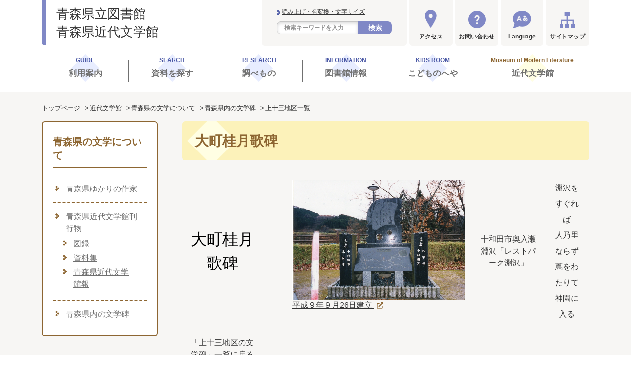

--- FILE ---
content_type: text/html
request_url: https://www.plib.pref.aomori.lg.jp/bungakukan/literature-aomori/literary-monument/kamitosantiku/oomati-fuchizawa.html
body_size: 106814
content:
<!DOCTYPE html>
<html lang="ja" itemscope itemtype="http://schema.org/WebPage">
<head>
<meta charset="UTF-8">
<meta name="viewport" content="width=device-width, initial-scale=1">
<title>大町桂月歌碑 | 青森県近代文学館</title>
<meta name="description" content=" 大町桂月歌碑 　 　  平成９年９月26日建立  十和田市奥入瀬淵沢「レストパ...">
<meta name="keywords" content="">
<meta name="robots" content="index,follow" >
<!-- Open Graph Protocol -->
<meta property="og:type" content="article">
<meta property="og:title" content="大町桂月歌碑 - 青森県近代文学館">
<meta property="og:description" content="">
<meta property="og:url" content="https://www.plib.pref.aomori.lg.jp/bungakukan/literature-aomori/literary-monument/kamitosantiku/oomati-fuchizawa.html">
<meta property="og:image" content="https://www.plib.pref.aomori.lg.jp/uploads/ogimage.png">
<meta property="og:site_name" content="">
<meta property="fb:app_id" content="" />
<!-- Microdata -->
<meta itemprop="description" content="">
<meta name = "udlicense" content = "akt" />
<link itemprop="url" href="https://www.plib.pref.aomori.lg.jp/bungakukan/">
<link itemprop="image" href="https://www.plib.pref.aomori.lg.jp/bungakukan/common/image/ogimage.png">
<link rel="start" href="https://www.plib.pref.aomori.lg.jp/bungakukan/">
<link rel="canonical" href="https://www.plib.pref.aomori.lg.jp/bungakukan/literature-aomori/literary-monument/kamitosantiku/oomati-fuchizawa.html" />
<meta http-equiv="X-UA-Compatible" content="IE=edge" />
<link rel="canonical" href="https://www.plib.pref.aomori.lg.jp/bungakukan/literature-aomori/literary-monument/kamitosantiku/oomati-fuchizawa.html">
<link rel="icon" href="/common/images/favicon.ico" type="image/png">
<link rel="apple-touch-icon-precomposed" href="/common/images/apple-touch-icon.png">
<link rel="icon" type="image/png" href="/common/images/android-chrome.png" sizes="192x192">
<link rel="stylesheet" href="https://www.plib.pref.aomori.lg.jp/common/css/fontawesome/all.css">
<link rel="stylesheet" href="https://www.plib.pref.aomori.lg.jp/common/css/bootstrap/bootstrap.min.css">
<link rel="stylesheet" href="https://www.plib.pref.aomori.lg.jp/common/css/style.css">
<link href="https://fonts.googleapis.com/css?family=Poppins:400,500,600,700" rel="stylesheet">
<!-- Google tag (gtag.js) -->
<script async src="https://www.googletagmanager.com/gtag/js?id=G-GQP00XM47G"></script>
<script>
window.dataLayer = window.dataLayer || [];
function gtag(){dataLayer.push(arguments);}
gtag('js', new Date());
gtag('config', 'G-GQP00XM47G');
</script>
<!-- Global site tag (gtag.js) - Google Analytics-->
<script async src="https://www.googletagmanager.com/gtag/js?id=UA-214152735-1"></script>
<script>
window.dataLayer = window.dataLayer || [];
function gtag(){dataLayer.push(arguments);}
gtag('js', new Date());
gtag('config', 'UA-214152735-1');
</script>
</head>
<body class="page">
<div class="l-wrapper">
<header class="l-header" role="banner">
<div class="p-pc-header u-clearfix d-none d-lg-block">
<div class="container">
<div class="p-pc-header__inr">
<div class="p-pc-header__left">
<h1 class="p-pc-header__logo">
<a href="/" class="p-pc-header__logo-link">
<span>青森県立図書館</span>
<span>青森県近代文学館</span>
</a>
</h1>
</div>
<div class="p-pc-header__right">
<div class="p-pc-header__search">
<p class="p-site-search__utility">
<a class="p-site-search__link p-daimojin__open" href="">読み上げ・色変換・文字サイズ</a>
</p>
<div class="p-daimojin">
<ul class="p-daimojin__list">
<li class="p-daimojin__item"><a id="udd_size" ><img src="#" alt="拡大・縮小"></a></li>
<li class="p-daimojin__item"><a id="udd_margin" ><img src="#" alt="行間の拡大"></a></li>
<li class="p-daimojin__item"><a id="udd_color" ><img src="#" alt="色の変更"></a></li>
<li class="p-daimojin__item"><a id="udd_filter" ><img src="#" alt="画像色の反転"></a></li>
<li class="p-daimojin__item"><a id="udd_miniplt" ><img src="#" alt="ミニパレット"></a></li>
<li class="p-daimojin__item"><a id="udd_reset" ><img src="#" alt="リセット"></a></li>
<li class="p-daimojin__item"><a id="udd_help" ><img src="#" alt="使い方"></a></li>
<li class="p-daimojin__item"><a id="udd_ttsreplay" ><img src="#" alt="戻る"></a></li>
<li class="p-daimojin__item"><a id="udd_ttsprev" ><img src="#" alt="戻る"></a></li>
<li class="p-daimojin__item"><a id="udd_ttsstop" ><img src="#" alt="停止"></a></li>
<li class="p-daimojin__item"><a id="udd_ttsplay" ><img src="#" alt="再生"></a></li>
<li class="p-daimojin__item"><a id="udd_ttsnext" ><img src="#" alt="次へ"></a></li>
<li class="p-daimojin__item"><a id="udd_ttsvol" ><img src="#" alt="音量"></a></li>
<li class="p-daimojin__item"><a id="udd_ttsspeed" ><img src="#" alt="速さ"></a></li>
<li class="p-daimojin__item"><a id="udd_ttsvoice" ><img src="#" alt="本文の声"></a></li>
<li class="p-daimojin__item"><a id="udd_ttsalt" ><img src="#" alt="画像読上げ"></a></li>
<li class="p-daimojin__item"><a id="udd_ttstextdisplay" ><img src="#" alt="テキスト拡大表示"></a></li>
<li class="p-daimojin__item"><a id="udd_furigana" ><img src="#" alt="ふりがな"></a></li>
<li class="p-daimojin__item"><a id="udd_romaji" ><img src="#" alt="ローマ字"></a></li>
</ul>
<p><a class="p-daimojin__close" href="#">閉じる</a></p>
</div>
<form class="p-site-search" role="search" action="/search/" method="get">
<div class="p-sitesearch__input">
<input type="hidden" name="limit" value="10">
<input class="p-site-search__txt" type="text" name="search" value="" placeholder="検索キーワードを入力">
</div>
<button class="p-site-search__btn">検索</button>
</form>
</div>
<div class="p-pc-header-access">
<a class="p-pc-header-access__btn" href="/user-guide/access/">アクセス</a>
</div>
<div class="p-pc-header-contact">
<a class="p-pc-header-contact__btn" href="/library-info/contact/">お問い合わせ</a>
</div>
<div class="p-pc-header-language">
<a class="p-pc-header-language__btn" href="//www-plib-pref-aomori-lg-jp.translate.goog/?_x_tr_sl=auto&_x_tr_tl=en&_x_tr_hl=ja&_x_tr_pto=wapp" target="_blank">Language</a>
</div>
<div class="p-pc-header-sitemap">
<a class="p-pc-header-sitemap__btn" href="/sitemap/">サイトマップ</a>
</div>
</div>
</div>
</div>
</div>
<nav class="p-pc-global-nav d-none d-lg-block" role="navigation">
<div class="container">
<ul class="p-pc-global-nav__list">
<li class="p-pc-global-nav__item p-pc-global-nav__item01">
<div class="p-pc-global-nav__link" tabindex="0">
<p class="p-pc-global-nav__en">GUIDE</p>
<p class="p-pc-global-nav__jp">利用案内</p>
</div>
<ul class="p-pc-global-nav02">
<li class="p-pc-global-nav02__item">
<a class="p-pc-global-nav02__link" href="/user-guide/">利用案内</a>
</li>
<li class="p-pc-global-nav02__item">
<a class="p-pc-global-nav02__link" href="/user-guide/library/">図書館案内</a>
</li>
<li class="p-pc-global-nav02__item">
<a class="p-pc-global-nav02__link" href="/user-guide/reading-room/">閲覧室について</a>
</li>
<li class="p-pc-global-nav02__item">
<a class="p-pc-global-nav02__link" href="/user-guide/service/">サービスについて</a>
</li>
<li class="p-pc-global-nav02__item">
<a class="p-pc-global-nav02__link" href="/user-guide/service/cant-visit/">来館が難しい方へ</a>
</li>
<li class="p-pc-global-nav02__item">
<a class="p-pc-global-nav02__link" href="/user-guide/service/school-support/">学校支援</a>
</li>
<li class="p-pc-global-nav02__item">
<a class="p-pc-global-nav02__link" href="/user-guide/libraries/">県内公共図書館一覧</a>
</li>
</ul>
</li>
<li class="p-pc-global-nav__item p-pc-global-nav__item02">
<div class="p-pc-global-nav__link" tabindex="0">
<p class="p-pc-global-nav__en">SEARCH</p>
<p class="p-pc-global-nav__jp">資料を探す</p>
</div>
<ul class="p-pc-global-nav02">
<li class="p-pc-global-nav02__item">
<a class="p-pc-global-nav02__link" href="/find/">資料を探す</a>
</li>
<li class="p-pc-global-nav02__item">
<a class="p-pc-global-nav02__link opac" href="/winj/opac/search-detail.do?lang=ja">検索</a>
</li>
<li class="p-pc-global-nav02__item">
<a class="p-pc-global-nav02__link opac" href="/winj/opac/newly.do?lang=ja">新着資料</a>
</li>
<li class="p-pc-global-nav02__item">
<a class="p-pc-global-nav02__link" href="https://ufinity.plib.pref.aomori.lg.jp?page_id=179">横断検索</a>
</li>
<li class="p-pc-global-nav02__item">
<a class="p-pc-global-nav02__link" href="/find/magazines-newspapers/">新聞・雑誌一覧</a>
</li>
<li class="p-pc-global-nav02__item">
<a class="p-pc-global-nav02__link" href="/find/e-book/">電子書籍</a>
</li>
<li class="p-pc-global-nav02__item">
<a class="p-pc-global-nav02__link" href="/digital-archive/">デジタルアーカイブ</a>
</li>
</ul>
</li>
<li class="p-pc-global-nav__item p-pc-global-nav__item03">
<div class="p-pc-global-nav__link" tabindex="0">
<p class="p-pc-global-nav__en">RESEARCH</p>
<p class="p-pc-global-nav__jp">調べもの</p>
</div>
<ul class="p-pc-global-nav02">
<li class="p-pc-global-nav02__item">
<a class="p-pc-global-nav02__link" href="/reference/">調べもの(レファレンス)</a>
</li>
<li class="p-pc-global-nav02__item">
<a class="p-pc-global-nav02__link" href="/reference/about/">調べもの(レファレンス)<br>について</a>
</li>
<li class="p-pc-global-nav02__item">
<a class="p-pc-global-nav02__link" href="/reference/apply/">調べもの(レファレンス)<br>を申し込む</a>
</li>
<li class="p-pc-global-nav02__item">
<a class="p-pc-global-nav02__link" href="/reference/copy-apply/">資料の複写(コピー)<br>を申し込む</a>
</li>
<li class="p-pc-global-nav02__item">
<a class="p-pc-global-nav02__link" href="/reference/interlibrary-loan/">相互貸借について</a>
</li>
<li class="p-pc-global-nav02__item">
<a class="p-pc-global-nav02__link" href="/reference/restaurant/">本の紹介ア・ラ・カルト</a>
</li>
</ul>
</li>
<li class="p-pc-global-nav__item p-pc-global-nav__item04">
<div class="p-pc-global-nav__link" tabindex="0">
<p class="p-pc-global-nav__en">INFORMATION</p>
<p class="p-pc-global-nav__jp">図書館情報</p>
</div>
<ul class="p-pc-global-nav02">
<li class="p-pc-global-nav02__item">
<a class="p-pc-global-nav02__link" href="/library-info/">図書館情報</a>
</li>
<li class="p-pc-global-nav02__item">
<a class="p-pc-global-nav02__link" href="/library-info/management-policy/">運営方針等</a>
</li>
<li class="p-pc-global-nav02__item">
<a class="p-pc-global-nav02__link" href="/library-info/council/">図書館協議会</a>
</li>
<li class="p-pc-global-nav02__item">
<a class="p-pc-global-nav02__link" href="/library-info/publications/">刊行物</a>
</li>
<li class="p-pc-global-nav02__item">
<a class="p-pc-global-nav02__link" href="/library-info/donation/">図書の寄贈について</a>
</li>
<li class="p-pc-global-nav02__item">
<a class="p-pc-global-nav02__link" href="/library-info/contact/">お問い合わせ</a>
</li>
<li class="p-pc-global-nav02__item">
<a class="p-pc-global-nav02__link" href="/library-info/support/">みなさまの声</a>
</li>
</ul>
</li>
<li class="p-pc-global-nav__item p-pc-global-nav__item05">
<div class="p-pc-global-nav__link" tabindex="0">
<p class="p-pc-global-nav__en">KIDS ROOM</p>
<p class="p-pc-global-nav__jp">こどものへや</p>
</div>
<ul class="p-pc-global-nav02">
<li class="p-pc-global-nav02__item">
<a class="p-pc-global-nav02__link" href="/kids/">こどものへや</a>
</li>
<li class="p-pc-global-nav02__item">
<a class="p-pc-global-nav02__link" href="/kids/come/">としょかんへおいでよ</a>
</li>
<li class="p-pc-global-nav02__item">
<a class="p-pc-global-nav02__link" href="/winj/opac/search-standard.do?lang=jh">さがしてみよう</a>
</li>
<li class="p-pc-global-nav02__item">
<a class="p-pc-global-nav02__link" href="/kids/fun/">じどうしつのおたのしみ</a>
</li>
<li class="p-pc-global-nav02__item">
<a class="p-pc-global-nav02__link" href="/kids/exhibition/">じどうしつのてんじ</a>
</li>
</ul>
</li>
<li class="p-pc-global-nav__item p-pc-global-nav__item06">
<div class="p-pc-global-nav__link" tabindex="0">
<p class="p-pc-global-nav__en">Museum of Modern Literature</p>
<p class="p-pc-global-nav__jp">近代文学館</p>
</div>
<ul class="p-pc-global-nav02">
<li class="p-pc-global-nav02__item">
<a class="p-pc-global-nav02__link" href="/bungakukan/">近代文学館</a>
</li>
<li class="p-pc-global-nav02__item">
<a class="p-pc-global-nav02__link" href="/bungakukan/exhibition/">展示</a>
</li>
<li class="p-pc-global-nav02__item">
<a class="p-pc-global-nav02__link" href="/bun/opac/search-detail.do?lang=ja">近代文学館蔵書検索</a>
</li>
<li class="p-pc-global-nav02__item">
<a class="p-pc-global-nav02__link" href="/bungakukan/support/">教育・学校サポート</a>
</li>
<li class="p-pc-global-nav02__item">
<a class="p-pc-global-nav02__link" href="/bungakukan/literature-aomori/">青森県の文学について</a>
</li>
<li class="p-pc-global-nav02__item">
<a class="p-pc-global-nav02__link" href="/bungakukan/about/">青森県近代文学館について</a>
</li>
</ul>
</li>
</ul>
</div>
</nav>
<div class="p-sp-header d-lg-none">
<div class="p-sp-header__top">
<h1 class="p-sp-header__logo">
<a href="/" class="p-sp-header__logo-link">
<span class="p-sp-header__logo-link01">青森県立図書館</span>
<span class="p-sp-header__logo-link02">青森県近代文学館</span>
</a>
</h1>
<div class="p-sp-header__menu-btn">
<div class="p-sp-header__login">
<a href="/winj/opac/login.do?lang=ja&dispatch=/opac/mylibrary.do" class="p-sp-header__login-link opac">ログイン</a>
</div>
<div class="p-sp-header__menu-icon--open">
メニュー
</div>
<div class="p-sp-header__menu-icon--close">
閉じる
</div>
</div>
</div>
<nav class="p-sp-global-nav" role="navigation">
<ul class="p-sp-global-nav__list">
<li class="p-sp-global-nav__item">
<a class="p-sp-global-nav__link" href="/">トップページ</a>
</li>
<li class="p-sp-global-nav__item">
<div class="p-sp-global-nav__cate">利用案内</div>
<div class="p-sp-global-nav__sublist">
<ul class="p-sp-global-nav__list02">
<li class="p-sp-global-nav__item02">
<a class="p-sp-global-nav__link02" href="/user-guide/">利用案内</a>
</li>
<li class="p-sp-global-nav__item02">
<a class="p-sp-global-nav__link02" href="/user-guide/service/cant-visit/">来館が難しい方へ</a>
</li>
<li class="p-sp-global-nav__item02">
<a class="p-sp-global-nav__link02" href="/user-guide/library/">図書館案内</a>
</li>
<li class="p-sp-global-nav__item02">
<a class="p-sp-global-nav__link02" href="/user-guide/service/school-support/">学校支援</a>
</li>
<li class="p-sp-global-nav__item02">
<a class="p-sp-global-nav__link02" href="/user-guide/reading-room/">閲覧室について</a>
</li>
<li class="p-sp-global-nav__item02">
<a class="p-sp-global-nav__link02" href="/user-guide/libraries/">県内公共図書館一覧</a>
</li>
<li class="p-sp-global-nav__item02">
<a class="p-sp-global-nav__link02" href="/user-guide/service/">サービスについて</a>
</li>
</ul>
</div>
</li>
<li class="p-sp-global-nav__item">
<div class="p-sp-global-nav__cate">資料を探す</div>
<div class="p-sp-global-nav__sublist">
<ul class="p-sp-global-nav__list02">
<li class="p-sp-global-nav__item02">
<a class="p-sp-global-nav__link02" href="/find/">資料を探す</a>
</li>
<li class="p-sp-global-nav__item02">
<a class="p-sp-global-nav__link02 opac" href="/winj/opac/search-detail.do?lang=ja">検索</a>
</li>
<li class="p-sp-global-nav__item02">
<a class="p-sp-global-nav__link02 opac" href="/winj/opac/newly.do?lang=ja">新着資料</a>
</li>
<li class="p-sp-global-nav__item02">
<a class="p-sp-global-nav__link02" href="https://ufinity.plib.pref.aomori.lg.jp?page_id=179">横断検索</a>
</li>
<li class="p-sp-global-nav__item02">
<a class="p-sp-global-nav__link02" href="/find/magazines-newspapers/">新聞・雑誌一覧</a>
</li>
<li class="p-sp-global-nav__item02">
<a class="p-sp-global-nav__link02" href="/find/e-book/">電子書籍</a>
</li>
<li class="p-sp-global-nav__item02">
<a class="p-sp-global-nav__link02" href="/digital-archive/">デジタルアーカイブ</a>
</li>
</ul>
</div>
</li>
<li class="p-sp-global-nav__item">
<div class="p-sp-global-nav__cate">調べもの</div>
<div class="p-sp-global-nav__sublist">
<ul class="p-sp-global-nav__list02">
<li class="p-sp-global-nav__item02">
<a class="p-sp-global-nav__link02" href="/reference/">調べもの(レファレンス)</a>
</li>
<li class="p-sp-global-nav__item02">
<a class="p-sp-global-nav__link02" href="/reference/about/">調べもの(レファレンス)について</a>
</li>
<li class="p-sp-global-nav__item02">
<a class="p-sp-global-nav__link02" href="/reference/apply/">調べもの(レファレンス)を申し込む</a>
</li>
<li class="p-sp-global-nav__item02">
<a class="p-sp-global-nav__link02" href="/reference/copy-apply/">資料の複写(コピー)を申し込む</a>
</li>
<li class="p-sp-global-nav__item02">
<a class="p-sp-global-nav__link02" href="/reference/interlibrary-loan/">相互貸借</a>
</li>
<li class="p-sp-global-nav__item02">
<a class="p-sp-global-nav__link02" href="/reference/restaurant/">本の紹介ア・ラ・カルト</a>
</li>
</ul>
</div>
</li>
<li class="p-sp-global-nav__item">
<div class="p-sp-global-nav__cate">図書館情報</div>
<div class="p-sp-global-nav__sublist">
<ul class="p-sp-global-nav__list02">
<li class="p-sp-global-nav__item02">
<a class="p-sp-global-nav__link02" href="/library-info/">図書館情報</a>
</li>
<li class="p-sp-global-nav__item02">
<a class="p-sp-global-nav__link02" href="/library-info/management-policy/">運営方針等</a>
</li>
<li class="p-sp-global-nav__item02">
<a class="p-sp-global-nav__link02" href="/library-info/council/">図書館協議会</a>
</li>
<li class="p-sp-global-nav__item02">
<a class="p-sp-global-nav__link02" href="/library-info/publications/">刊行物</a>
</li>
<li class="p-sp-global-nav__item02">
<a class="p-sp-global-nav__link02" href="/library-info/donation/">図書の寄贈について</a>
</li>
<li class="p-sp-global-nav__item02">
<a class="p-sp-global-nav__link02" href="/library-info/contact/">お問い合わせ</a>
</li>
<li class="p-sp-global-nav__item02">
<a class="p-sp-global-nav__link02" href="/library-info/support/">みなさまの声</a>
</li>
</ul>
</div>
</li>
<li class="p-sp-global-nav__item">
<div class="p-sp-global-nav__cate">こどものへや</div>
<div class="p-sp-global-nav__sublist">
<ul class="p-sp-global-nav__list02">
<li class="p-sp-global-nav__item02">
<a class="p-sp-global-nav__link02" href="/kids/">こどものへや</a>
</li>
<li class="p-sp-global-nav__item02">
<a class="p-sp-global-nav__link02 opac" href="/winj/opac/search-standard.do?lang=jh">さがしてみよう</a>
</li>
<li class="p-sp-global-nav__item02">
<a class="p-sp-global-nav__link02" href="/kids/fun/">じどうしつのおたのしみ</a>
</li>
<li class="p-sp-global-nav__item02">
<a class="p-sp-global-nav__link02" href="/kids/assist/">高校生による、子どもの読書活動アシスト</a>
</li>
<li class="p-sp-global-nav__item02">
<a class="p-sp-global-nav__link02" href="/kids/exhibition/">しどうしつのてんじ</a>
</li>
<li class="p-sp-global-nav__item02">
<a class="p-sp-global-nav__link02" href="/kids/come/">としょかんへおいでよ</a>
</li>
</ul>
</div>
</li>
<li class="p-sp-global-nav__item">
<div class="p-sp-global-nav__cate">近代文学館</div>
<div class="p-sp-global-nav__sublist">
<ul class="p-sp-global-nav__list02">
<li class="p-sp-global-nav__item02">
<a class="p-sp-global-nav__link02" href="/bungakukan/">近代文学館</a>
</li>
<li class="p-sp-global-nav__item02">
<a class="p-sp-global-nav__link02" href="/bungakukan/exhibition/">展示</a>
</li>
<li class="p-sp-global-nav__item02">
<a class="p-sp-global-nav__link02 opac" href="/bun/opac/search-detail.do?lang=ja">近代文学館蔵書検索</a>
</li>
<li class="p-sp-global-nav__item02">
<a class="p-sp-global-nav__link02" href="/bungakukan/support/">教育・学校サポート</a>
</li>
<li class="p-sp-global-nav__item02">
<a class="p-sp-global-nav__link02" href="/bungakukan/literature-aomori/">青森県の文学について</a>
</li>
<li class="p-sp-global-nav__item02">
<a class="p-sp-global-nav__link02" href="/bungakukan/about/">青森県近代文学館について</a>
</li>
</ul>
</div>
</li>
</ul>
<div class="p-sp-utility">
<div class="p-sp-header__site-search">
<form role="search" class="p-sp-site-search" action="/search/" method="get">
<div class="p-sp-site-search__body">
<div class="p-sp-site-search__input">
<input type="hidden" name="limit" value="10">
<input class="p-sp-site-search__txt" type="text" name="search" value="" placeholder="サイト内検索キーワードを入力">
<input type="submit" value="検索" class="p-sp-site-search__btn">
</div>
</div>
</form>
</div>
<div class="p-sp-header__menu">
<div class="p-sp-header-access">
<a class="p-sp-header-access__btn" href="/user-guide/access/">アクセス</a>
</div>
<div class="p-sp-header-contact">
<a class="p-sp-header-contact__btn" href="/library-info/contact/">お問い合わせ</a>
</div>
<div class="p-sp-header-language">
<a class="p-sp-header-language__btn" href="//www-plib-pref-aomori-lg-jp.translate.goog/?_x_tr_sl=auto&_x_tr_tl=en&_x_tr_hl=ja&_x_tr_pto=wapp" target="_blank">Language</a>
</div>
<div class="p-sp-header-sitemap">
<a class="p-sp-header-sitemap__btn" href="/sitemap/">サイトマップ</a>
</div>
</div>
</div>
<div class="p-sp-header-event">
<div class="p-sp-header-event-lib">
<a class="p-sp-header-event-lib__btn" href="/new-info/">
青森県立図書館の<br>お知らせ・イベント・展示情報一覧
</a>
</div>
<div class="p-sp-header-event-museum">
<a class="p-sp-header-event-museum__btn" href="/bungakukan/new-info/">
青森県近代文学館の<br>お知らせ・展示・イベント情報一覧
</a>
</div>
</div>
<div class="p-sp-header-info">
<h2 class="p-sp-header-info__logo">
<span>青森県立図書館</span>
<span>青森県近代文学館</span>
</h2>
<div class="p-sp-header-address">
<p>〒030-0184 青森県青森市荒川藤戸119-7</p>
</div>
<div class="p-sp-header-tel">
<div class="p-sp-header-tel__head">
<h3 class="p-sp-header-tel__ttl">電話</h3>
</div>
<div class="p-sp-header-tel__body">
<ul class="p-sp-header-tel__list">
<li class="p-sp-header-tel__item">カウンター：017-729-4300</li>
<li class="p-sp-header-tel__item">参考郷土室：017-729-4311</li>
<li class="p-sp-header-tel__item">近代文学館：017-739-2575</li>
<li class="p-sp-header-tel__item"><span>事務室</span>：017-739-4211</li>
</ul>
</div>
</div>
<div class="p-sp-header-link">
<ul class="p-sp-header-link__list">
<li class="p-sp-header-link__item">
<a class="p-sp-header-link__link" href="/site/">このサイトについて</a>
</li>
<li class="p-sp-header-link__item">
<a class="p-sp-header-link__link" href="/privacy-policy/">個人情報保護方針</a>
</li>
</ul>
</div>
<div class="p-sp-global-nav__foot">
<div class="p-sp-global-nav__close">とじる</div>
</div>
</div>
</nav>
</div>
</header>
<div class="l-content">
<nav class="p-breadcrumb container" role="navigation">
<ol class="p-breadcrumb__list clearfix">
<li class="p-breadcrumb__item">
<a class="p-breadcrumb__link" href="/">トップページ</a>
</li>
<li class="p-breadcrumb__item">
<a class="p-breadcrumb__link" href="/bungakukan/">近代文学館</a>
</li>
<li class="p-breadcrumb__item">
<a class="p-breadcrumb__link" href="/bungakukan/literature-aomori/index.html">青森県の文学について</a>
</li>
<li class="p-breadcrumb__item">
<a class="p-breadcrumb__link" href="/bungakukan/literature-aomori/literary-monument/index.html">青森県内の文学碑</a>
</li>
<li class="p-breadcrumb__item">
上十三地区一覧
</li>
</ol>
</nav>
<div class="container">
<div class="row">
<div class="col-lg-9 order-lg-last">
<main class="l-main p-bungakukan" role="main">
<div class="p-page-title">
<h1 class="p-heading01">
大町桂月歌碑
</h1>
</div>
<article>
<table>
<tbody>
<tr>
<td colspan="2" style="border: 5 teal solid; padding: 4; text-align: center;"><span size="6" color="#000000" style="color: #000000; font-size: xx-large;">大町桂月歌碑</span></td>
<td>　<br /> 　</td>
<td rowspan="2" width="200" height="200" valign="top"><a href="/bungakukan/literature-aomori/literary-monument/kamitosantiku/oomati-fuchizawa.jpg" target="_blank" rel="noopener noreferrer"> <img border="0" src="/bungakukan/literature-aomori/literary-monument/kamitosantiku/oomati-fuchizawa.jpg" width="350" />平成９年９月26日建立 </a></td>
<td style="border: 4 teal solid; text-align: center; font-size: 24; padding: 4;">十和田市奥入瀬淵沢「レストパーク淵沢」</td>
<td style="border: 4 teal solid; text-align: left; font-size: 18; padding: 40; line-height: 24pt;"><center><center>淵沢を<br /> すぐれば<br /> 人乃里ならず<br /> 蔦をわたりて神園に入る<center></center></center></center></td>
</tr>
<tr>
<td colspan="2" style="text-align: center; padding: 20;"><a href="/bungakukan/literature-aomori/literary-monument/kamitosantiku/hi-kamitousan.html" target="_self"> 「上十三地区の文学碑」一覧に戻る </a>　　　</td>
</tr>
</tbody>
</table>
</article>
</main>
<aside role="complementary">
<ul class="p-sns-btn clearfix">
<li class="p-sns-btn__item">
<!--twitter-->
<a href="https://twitter.com/share" class="twitter-share-button" data-lang="ja">
ツイート
</a>
<script>
!function(d,s,id){var js,fjs=d.getElementsByTagName(s)[0],p=/^http:/.test(d.location)?'http':'https';if(!d.getElementById(id)){js=d.createElement(s);js.id=id;js.src=p+'://platform.twitter.com/widgets.js';fjs.parentNode.insertBefore(js,fjs);}}(document,'script', 'twitter-wjs');
</script>
</li>
<li class="p-sns-btn__item">
<div id="fb-root"></div>
<script async defer crossorigin="anonymous" src="https://connect.facebook.net/ja_JP/sdk.js#xfbml=1&version=v12.0" nonce="0RfyTnXo"></script>
<div class="fb-like" data-href="/bungakukan/literature-aomori/literary-monument/kamitosantiku/oomati-fuchizawa.html" data-layout="button_count" data-size="small"><a target="_blank" href="https://www.facebook.com/sharer/sharer.php?u=https%3A%2F%2Fwww.plib.pref.aomori.lg.jp%2F&amp;src=sdkpreparse" class="fb-xfbml-parse-ignore">いいね！</a></div>
<!--
<div class="fb-like" data-href="/bungakukan/literature-aomori/literary-monument/kamitosantiku/oomati-fuchizawa.html" data-width="" data-layout="button_count" data-action="like" data-size="small" data-share="false"></div>
<div id="fb-root"></div>
<script async defer crossorigin="anonymous" src="https://connect.facebook.net/ja_JP/sdk.js#xfbml=1&version=v13.0" nonce="MJSoKeGY"></script>
-->
</li>
</ul>
</aside>
</div>
<div class="col-lg-3 order-lg-first">
<div class="l-sidebar p-bungakukan-side">
<aside class="side-common" role="complementary">
<!--
<div class="p-mypage">
<h3 class="p-mypage__ttl">マイページ</h3>
<div class="p-mypage__body">
<p class="p-mypage__lead">資料の予約・延長・貸出状況</p>
<p class="p-mypage__btn">
<a href="#" class="p-btn01 p-btn01--full">ログインする</a>
</p>
<ul class="p-link01">
<li class="p-link01__item"><a class="p-link01__link p-link01__link--mb-none" href="#">パスワード登録</a></li>
<li class="p-link01__item"><a class="p-link01__link p-link01__link--mb-none" href="/pwcms-lib01/mypage/">マイページについて</a></li>
</ul>
</div>
</div>
-->
</aside>
<nav class="p-local-nav">
<h2 class="p-local-nav__cat">
<a class="p-local-nav__cat-link" href="/bungakukan/literature-aomori/">青森県の文学について</a>
</h2>
<ul class="p-local-nav__list">
<li class="p-local-nav__item page-753">
<a class="p-local-nav__link" href="/bungakukan/literature-aomori/writer/">青森県ゆかりの作家</a>
</li>
<li class="p-local-nav__item page-755">
<a class="p-local-nav__link" href="/bungakukan/literature-aomori/publication/">青森県近代文学館刊行物</a>
<ul class="p-local-nav__list02">
<li class="p-local-nav__item02 page-757">
<a class="p-local-nav__link02" href="/bungakukan/literature-aomori/publication/catalog/">図録</a>
</li>
<li class="p-local-nav__item02 page-760">
<a class="p-local-nav__link02" href="/bungakukan/literature-aomori/publication/materials/">資料集</a>
</li>
<li class="p-local-nav__item02 page-761">
<a class="p-local-nav__link02" href="/bungakukan/literature-aomori/publication/bulletin/">青森県近代文学館報</a>
</li>
</ul>
</li>
<li class="p-local-nav__item page-631">
<a class="p-local-nav__link" href="/bungakukan/literature-aomori/literary-monument/">青森県内の文学碑</a>
<ul class="p-local-nav__list02">
<li class="p-local-nav__item02 page-275">
<a class="p-local-nav__link02" href="/bungakukan/literature-aomori/literary-monument/touseitiku/asada-gappo.html">浅田祗年句碑</a>
</li>
<li class="p-local-nav__item02 page-280">
<a class="p-local-nav__link02" href="/bungakukan/literature-aomori/literary-monument/touseitiku/bungeinokomiti-aomori.html">「文芸のこみち」文芸碑群</a>
</li>
<li class="p-local-nav__item02 page-276">
<a class="p-local-nav__link02" href="/bungakukan/literature-aomori/literary-monument/touseitiku/dazai-kanitaeki.html">太宰治文学碑</a>
</li>
<li class="p-local-nav__item02 page-277">
<a class="p-local-nav__link02" href="/bungakukan/literature-aomori/literary-monument/touseitiku/dazai-kanranyama.html">太宰治文学碑</a>
</li>
<li class="p-local-nav__item02 page-279">
<a class="p-local-nav__link02" href="/bungakukan/literature-aomori/literary-monument/touseitiku/dazai-okidate.html">太宰治文学碑</a>
</li>
<li class="p-local-nav__item02 page-278">
<a class="p-local-nav__link02" href="/bungakukan/literature-aomori/literary-monument/touseitiku/dazai-siminsenta-.html">太宰治文学碑</a>
</li>
<li class="p-local-nav__item02 page-281">
<a class="p-local-nav__link02" href="/bungakukan/literature-aomori/literary-monument/touseitiku/dazai-tappizaki.html">太宰治文学碑</a>
</li>
<li class="p-local-nav__item02 page-282">
<a class="p-local-nav__link02" href="/bungakukan/literature-aomori/literary-monument/touseitiku/endou-moya.html">遠藤梧逸句碑</a>
</li>
<li class="p-local-nav__item02 page-284">
<a class="p-local-nav__link02" href="/bungakukan/literature-aomori/literary-monument/touseitiku/goudoukuhi-naritayama.html">高野素十・中田みづほ・高浜虚子・浜口今夜・増田手古奈合同句碑</a>
</li>
<li class="p-local-nav__item02 page-283">
<a class="p-local-nav__link02" href="/bungakukan/literature-aomori/literary-monument/touseitiku/hagiwara-sannai.html">萩原秋声句碑</a>
</li>
<li class="p-local-nav__item02 page-287">
<a class="p-local-nav__link02" href="/bungakukan/literature-aomori/literary-monument/touseitiku/hakutyouginsya-asadokoro.html">白鳥吟社合同句碑</a>
</li>
<li class="p-local-nav__item02 page-286">
<a class="p-local-nav__link02" href="/bungakukan/literature-aomori/literary-monument/touseitiku/hatai-asamushi.html">畑井新喜司詞碑</a>
</li>
<li class="p-local-nav__item02 page-625">
<a class="p-local-nav__link02" href="/bungakukan/literature-aomori/literary-monument/touseitiku/hi-tousei.html">東青地区の文学碑</a>
</li>
<li class="p-local-nav__item02 page-292">
<a class="p-local-nav__link02" href="/bungakukan/literature-aomori/literary-monument/touseitiku/hunamizu-asamusi.html">船水公明歌碑</a>
</li>
<li class="p-local-nav__item02 page-288">
<a class="p-local-nav__link02" href="/bungakukan/literature-aomori/literary-monument/touseitiku/isikawa-gappo.html">石川啄木歌碑</a>
</li>
<li class="p-local-nav__item02 page-290">
<a class="p-local-nav__link02" href="/bungakukan/literature-aomori/literary-monument/touseitiku/kahinomori.html">浅虫温泉森林公園「歌碑の森」</a>
</li>
<li class="p-local-nav__item02 page-289">
<a class="p-local-nav__link02" href="/bungakukan/literature-aomori/literary-monument/touseitiku/katou-yogosiyama.html">加藤拝星子句碑</a>
</li>
<li class="p-local-nav__item02 page-291">
<a class="p-local-nav__link02" href="/bungakukan/literature-aomori/literary-monument/touseitiku/kawakami-kanranyama.html">川上三太郎川柳句碑</a>
</li>
<li class="p-local-nav__item02 page-293">
<a class="p-local-nav__link02" href="/bungakukan/literature-aomori/literary-monument/touseitiku/kawakami-tappizaki.html">川上三太郎川柳句碑</a>
</li>
<li class="p-local-nav__item02 page-294">
<a class="p-local-nav__link02" href="/bungakukan/literature-aomori/literary-monument/touseitiku/kawasaki-yanagimati.html">川崎むつを歌碑</a>
</li>
<li class="p-local-nav__item02 page-296">
<a class="p-local-nav__link02" href="/bungakukan/literature-aomori/literary-monument/touseitiku/kazenomati.html">「風のまち川柳大賞」句碑</a>
</li>
<li class="p-local-nav__item02 page-295">
<a class="p-local-nav__link02" href="/bungakukan/literature-aomori/literary-monument/touseitiku/kazenomati10.html">「風のまち川柳大賞」句碑</a>
</li>
<li class="p-local-nav__item02 page-297">
<a class="p-local-nav__link02" href="/bungakukan/literature-aomori/literary-monument/touseitiku/kazenomati2.html">「風のまち川柳大賞」句碑</a>
</li>
<li class="p-local-nav__item02 page-299">
<a class="p-local-nav__link02" href="/bungakukan/literature-aomori/literary-monument/touseitiku/kazenomati3.html">「風のまち川柳大賞」句碑</a>
</li>
<li class="p-local-nav__item02 page-300">
<a class="p-local-nav__link02" href="/bungakukan/literature-aomori/literary-monument/touseitiku/kazenomati4.html">「風のまち川柳大賞」句碑</a>
</li>
<li class="p-local-nav__item02 page-298">
<a class="p-local-nav__link02" href="/bungakukan/literature-aomori/literary-monument/touseitiku/kazenomati5.html">「風のまち川柳大賞」句碑</a>
</li>
<li class="p-local-nav__item02 page-302">
<a class="p-local-nav__link02" href="/bungakukan/literature-aomori/literary-monument/touseitiku/kazenomati6.html">「風のまち川柳大賞」句碑</a>
</li>
<li class="p-local-nav__item02 page-301">
<a class="p-local-nav__link02" href="/bungakukan/literature-aomori/literary-monument/touseitiku/kazenomati7.html">「風のまち川柳大賞」句碑</a>
</li>
<li class="p-local-nav__item02 page-303">
<a class="p-local-nav__link02" href="/bungakukan/literature-aomori/literary-monument/touseitiku/kazenomati8.html">「風のまち川柳大賞」句碑</a>
</li>
<li class="p-local-nav__item02 page-306">
<a class="p-local-nav__link02" href="/bungakukan/literature-aomori/literary-monument/touseitiku/kazenomati9.html">「風のまち川柳大賞」句碑</a>
</li>
<li class="p-local-nav__item02 page-304">
<a class="p-local-nav__link02" href="/bungakukan/literature-aomori/literary-monument/touseitiku/kikuti-aburakawa.html">菊谷栄文学碑</a>
</li>
<li class="p-local-nav__item02 page-305">
<a class="p-local-nav__link02" href="/bungakukan/literature-aomori/literary-monument/touseitiku/kitayama-sinjyou.html">北山六智夫歌碑</a>
</li>
<li class="p-local-nav__item02 page-307">
<a class="p-local-nav__link02" href="/bungakukan/literature-aomori/literary-monument/touseitiku/komatukaze-yamatoyama.html">大和小松風句碑</a>
</li>
<li class="p-local-nav__item02 page-309">
<a class="p-local-nav__link02" href="/bungakukan/literature-aomori/literary-monument/touseitiku/kudou-gappo.html">工藤汀翠句碑</a>
</li>
<li class="p-local-nav__item02 page-308">
<a class="p-local-nav__link02" href="/bungakukan/literature-aomori/literary-monument/touseitiku/kyo-zo-2.html">高木恭造詩碑</a>
</li>
<li class="p-local-nav__item02 page-311">
<a class="p-local-nav__link02" href="/bungakukan/literature-aomori/literary-monument/touseitiku/masuta-naritayama.html">増田手古奈句碑</a>
</li>
<li class="p-local-nav__item02 page-310">
<a class="p-local-nav__link02" href="/bungakukan/literature-aomori/literary-monument/touseitiku/masuta-utou.html">増田手古奈句碑</a>
</li>
<li class="p-local-nav__item02 page-314">
<a class="p-local-nav__link02" href="/bungakukan/literature-aomori/literary-monument/touseitiku/masuta-yamatoyama.html">増田手古奈句碑</a>
</li>
<li class="p-local-nav__item02 page-312">
<a class="p-local-nav__link02" href="/bungakukan/literature-aomori/literary-monument/touseitiku/matsukawa-eirinkyoku.html">松川恭佐歌碑</a>
</li>
<li class="p-local-nav__item02 page-313">
<a class="p-local-nav__link02" href="/bungakukan/literature-aomori/literary-monument/touseitiku/matukage-yamatoyama.html">大和松影句碑</a>
</li>
<li class="p-local-nav__item02 page-315">
<a class="p-local-nav__link02" href="/bungakukan/literature-aomori/literary-monument/touseitiku/matukawa-masukawa.html">松川恭佐詞碑</a>
</li>
<li class="p-local-nav__item02 page-318">
<a class="p-local-nav__link02" href="/bungakukan/literature-aomori/literary-monument/touseitiku/matuoka-kyuusuizokukan.html">松岡辰雄歌碑</a>
</li>
<li class="p-local-nav__item02 page-316">
<a class="p-local-nav__link02" href="/bungakukan/literature-aomori/literary-monument/touseitiku/meotokahi-sakaemati.html">「文芸のこみち」めおと歌碑</a>
</li>
<li class="p-local-nav__item02 page-317">
<a class="p-local-nav__link02" href="/bungakukan/literature-aomori/literary-monument/touseitiku/mikami-yumenomori.html">三上迷太郎川柳句碑</a>
</li>
<li class="p-local-nav__item02 page-320">
<a class="p-local-nav__link02" href="/bungakukan/literature-aomori/literary-monument/touseitiku/mituyaheiji-sakaemati.html">「文芸のこみち」三ツ谷平治歌碑</a>
</li>
<li class="p-local-nav__item02 page-321">
<a class="p-local-nav__link02" href="/bungakukan/literature-aomori/literary-monument/touseitiku/miyagawa-utou.html">宮川翠雨句碑</a>
</li>
<li class="p-local-nav__item02 page-322">
<a class="p-local-nav__link02" href="/bungakukan/literature-aomori/literary-monument/touseitiku/miyazawa-higasitazawa.html">宮沢賢治詩碑</a>
</li>
<li class="p-local-nav__item02 page-325">
<a class="p-local-nav__link02" href="/bungakukan/literature-aomori/literary-monument/touseitiku/munakata-gappo.html">棟方志功詞碑</a>
</li>
<li class="p-local-nav__item02 page-323">
<a class="p-local-nav__link02" href="/bungakukan/literature-aomori/literary-monument/touseitiku/munakata-heiwakouen.html">棟方志功詞碑</a>
</li>
<li class="p-local-nav__item02 page-324">
<a class="p-local-nav__link02" href="/bungakukan/literature-aomori/literary-monument/touseitiku/munakata-nagasimasyou.html">棟方志功詞碑</a>
</li>
<li class="p-local-nav__item02 page-330">
<a class="p-local-nav__link02" href="/bungakukan/literature-aomori/literary-monument/touseitiku/munakata-sannai.html">棟方志功静眠碑</a>
</li>
<li class="p-local-nav__item02 page-326">
<a class="p-local-nav__link02" href="/bungakukan/literature-aomori/literary-monument/touseitiku/murakami-asadokoro.html">村上三良句碑</a>
</li>
<li class="p-local-nav__item02 page-327">
<a class="p-local-nav__link02" href="/bungakukan/literature-aomori/literary-monument/touseitiku/murodu-sannai.html">室津哲三歌碑</a>
</li>
<li class="p-local-nav__item02 page-328">
<a class="p-local-nav__link02" href="/bungakukan/literature-aomori/literary-monument/touseitiku/nakamura-tosyokan.html">中村草田男句碑</a>
</li>
<li class="p-local-nav__item02 page-334">
<a class="p-local-nav__link02" href="/bungakukan/literature-aomori/literary-monument/touseitiku/nisizawa-rensinji.html">西沢素席句碑</a>
</li>
<li class="p-local-nav__item02 page-329">
<a class="p-local-nav__link02" href="/bungakukan/literature-aomori/literary-monument/touseitiku/ono-okatukurimiti.html">小野正文詞碑</a>
</li>
<li class="p-local-nav__item02 page-331">
<a class="p-local-nav__link02" href="/bungakukan/literature-aomori/literary-monument/touseitiku/ono-syakaikyouikubunken.html">小野正文詞碑</a>
</li>
<li class="p-local-nav__item02 page-335">
<a class="p-local-nav__link02" href="/bungakukan/literature-aomori/literary-monument/touseitiku/ono-tyuuougakuin.html">小野正文文学碑</a>
</li>
<li class="p-local-nav__item02 page-333">
<a class="p-local-nav__link02" href="/bungakukan/literature-aomori/literary-monument/touseitiku/ooi-tukiminoreien.html">大井蒼梧歌碑</a>
</li>
<li class="p-local-nav__item02 page-337">
<a class="p-local-nav__link02" href="/bungakukan/literature-aomori/literary-monument/touseitiku/ookubo-tappimisaki.html">大久保橙青句碑</a>
</li>
<li class="p-local-nav__item02 page-332">
<a class="p-local-nav__link02" href="/bungakukan/literature-aomori/literary-monument/touseitiku/oomati-aoiumikouen.html">大町桂月文学碑</a>
</li>
<li class="p-local-nav__item02 page-352">
<a class="p-local-nav__link02" href="/bungakukan/literature-aomori/literary-monument/touseitiku/oomati-asadokoro.html">大町桂月歌碑</a>
</li>
<li class="p-local-nav__item02 page-339">
<a class="p-local-nav__link02" href="/bungakukan/literature-aomori/literary-monument/touseitiku/oomati-jyogakura.html">大町桂月文学碑</a>
</li>
<li class="p-local-nav__item02 page-336">
<a class="p-local-nav__link02" href="/bungakukan/literature-aomori/literary-monument/touseitiku/oomati-natudomari.html">大町桂月歌碑</a>
</li>
<li class="p-local-nav__item02 page-338">
<a class="p-local-nav__link02" href="/bungakukan/literature-aomori/literary-monument/touseitiku/oomati-tappimisaki.html">大町桂月文学碑</a>
</li>
<li class="p-local-nav__item02 page-342">
<a class="p-local-nav__link02" href="/bungakukan/literature-aomori/literary-monument/touseitiku/satou-tappizaki.html">佐藤佐太郎歌碑</a>
</li>
<li class="p-local-nav__item02 page-340">
<a class="p-local-nav__link02" href="/bungakukan/literature-aomori/literary-monument/touseitiku/sima-gappo.html">司馬龍橋句碑</a>
</li>
<li class="p-local-nav__item02 page-341">
<a class="p-local-nav__link02" href="/bungakukan/literature-aomori/literary-monument/touseitiku/sugae-utou-utinabiku.html">菅江真澄歌碑</a>
</li>
<li class="p-local-nav__item02 page-343">
<a class="p-local-nav__link02" href="/bungakukan/literature-aomori/literary-monument/touseitiku/sugino-kanranyama.html">杉野十佐一川柳句碑</a>
</li>
<li class="p-local-nav__item02 page-344">
<a class="p-local-nav__link02" href="/bungakukan/literature-aomori/literary-monument/touseitiku/sugino-kanranyama2.html">杉野草兵句碑</a>
</li>
<li class="p-local-nav__item02 page-345">
<a class="p-local-nav__link02" href="/bungakukan/literature-aomori/literary-monument/touseitiku/suita-hakkoudajinjya.html">吹田孤蓬句碑</a>
</li>
<li class="p-local-nav__item02 page-346">
<a class="p-local-nav__link02" href="/bungakukan/literature-aomori/literary-monument/touseitiku/takagi-imabetu.html">高木恭造詩碑</a>
</li>
<li class="p-local-nav__item02 page-348">
<a class="p-local-nav__link02" href="/bungakukan/literature-aomori/literary-monument/touseitiku/takamatu-hakkoudajinjya.html">高松玉麗句碑</a>
</li>
<li class="p-local-nav__item02 page-347">
<a class="p-local-nav__link02" href="/bungakukan/literature-aomori/literary-monument/touseitiku/takehisa-asamusi.html">竹久夢二歌碑</a>
</li>
<li class="p-local-nav__item02 page-349">
<a class="p-local-nav__link02" href="/bungakukan/literature-aomori/literary-monument/touseitiku/takeuchi-kencyou.html">竹内俊吉文学碑</a>
</li>
<li class="p-local-nav__item02 page-350">
<a class="p-local-nav__link02" href="/bungakukan/literature-aomori/literary-monument/touseitiku/tiba-rindoukouen.html">千葉菁実句碑</a>
</li>
<li class="p-local-nav__item02 page-351">
<a class="p-local-nav__link02" href="/bungakukan/literature-aomori/literary-monument/touseitiku/utanosanpomiti-hiranai.html">「歌の散歩道」</a>
</li>
<li class="p-local-nav__item02 page-353">
<a class="p-local-nav__link02" href="/bungakukan/literature-aomori/literary-monument/touseitiku/yatomi-syoutoku.html">弥富破摩雄歌碑</a>
</li>
<li class="p-local-nav__item02 page-354">
<a class="p-local-nav__link02" href="/bungakukan/literature-aomori/literary-monument/touseitiku/yokoyama-jinjya.html">横山武夫歌碑</a>
</li>
<li class="p-local-nav__item02 page-355">
<a class="p-local-nav__link02" href="/bungakukan/literature-aomori/literary-monument/touseitiku/yokoyama-tsukurimichi.html">横山武夫詞碑</a>
</li>
<li class="p-local-nav__item02 page-626">
<a class="p-local-nav__link02" href="/bungakukan/literature-aomori/literary-monument/seihokugo/">西北五地区の文学碑</a>
<ul class="p-local-nav__list03">
</ul>
</li>
<li class="p-local-nav__item02 page-569">
<a class="p-local-nav__link02" href="/bungakukan/literature-aomori/literary-monument/hirosakisi/dazaiosamu-hirodaibunkyoutyou.html">太宰治文学碑</a>
</li>
<li class="p-local-nav__item02 page-570">
<a class="p-local-nav__link02" href="/bungakukan/literature-aomori/literary-monument/hirosakisi/doi-hirodai.html">土井晩翠詞碑</a>
</li>
<li class="p-local-nav__item02 page-630">
<a class="p-local-nav__link02" href="/bungakukan/literature-aomori/literary-monument/hirosakisi/hi-hirosaki.html">弘前市の文学碑</a>
</li>
<li class="p-local-nav__item02 page-573">
<a class="p-local-nav__link02" href="/bungakukan/literature-aomori/literary-monument/hirosakisi/hirao-tenmanguu.html">平尾魯仙翁碑</a>
</li>
<li class="p-local-nav__item02 page-575">
<a class="p-local-nav__link02" href="/bungakukan/literature-aomori/literary-monument/hirosakisi/hukusi-hirosakikouen.html">福士幸次郎詩碑</a>
</li>
<li class="p-local-nav__item02 page-572">
<a class="p-local-nav__link02" href="/bungakukan/literature-aomori/literary-monument/hirosakisi/isikura-hirosakikoukou.html">石倉双魚歌碑</a>
</li>
<li class="p-local-nav__item02 page-571">
<a class="p-local-nav__link02" href="/bungakukan/literature-aomori/literary-monument/hirosakisi/isizaka-ringokouen.html">石坂洋次郎文学碑</a>
</li>
<li class="p-local-nav__item02 page-574">
<a class="p-local-nav__link02" href="/bungakukan/literature-aomori/literary-monument/hirosakisi/itinohe-hujitakinenteien.html">一戸謙三詩碑</a>
</li>
<li class="p-local-nav__item02 page-576">
<a class="p-local-nav__link02" href="/bungakukan/literature-aomori/literary-monument/hirosakisi/iwata-iwatake.html">岩田夏城句碑</a>
</li>
<li class="p-local-nav__item02 page-578">
<a class="p-local-nav__link02" href="/bungakukan/literature-aomori/literary-monument/hirosakisi/kasai-tokuzouji.html">葛西善蔵墓（短歌）</a>
</li>
<li class="p-local-nav__item02 page-577">
<a class="p-local-nav__link02" href="/bungakukan/literature-aomori/literary-monument/hirosakisi/kimura-housekiin.html">木村横斜墓（俳句）</a>
</li>
<li class="p-local-nav__item02 page-580">
<a class="p-local-nav__link02" href="/bungakukan/literature-aomori/literary-monument/hirosakisi/konkaniti-hirosakisiritutosyokan.html">今官一文学碑</a>
</li>
<li class="p-local-nav__item02 page-579">
<a class="p-local-nav__link02" href="/bungakukan/literature-aomori/literary-monument/hirosakisi/kuga-ooroujinjya.html">陸羯南詩碑</a>
</li>
<li class="p-local-nav__item02 page-581">
<a class="p-local-nav__link02" href="/bungakukan/literature-aomori/literary-monument/hirosakisi/masuta-banzouji.html">増田手古奈句碑</a>
</li>
<li class="p-local-nav__item02 page-582">
<a class="p-local-nav__link02" href="/bungakukan/literature-aomori/literary-monument/hirosakisi/masuta-eisenji.html">増田手古奈句碑</a>
</li>
<li class="p-local-nav__item02 page-583">
<a class="p-local-nav__link02" href="/bungakukan/literature-aomori/literary-monument/hirosakisi/masuta-tekona.html">増田手古奈句碑</a>
</li>
<li class="p-local-nav__item02 page-586">
<a class="p-local-nav__link02" href="/bungakukan/literature-aomori/literary-monument/hirosakisi/masuta-tenmanguu.html">増田手古奈句碑</a>
</li>
<li class="p-local-nav__item02 page-584">
<a class="p-local-nav__link02" href="/bungakukan/literature-aomori/literary-monument/hirosakisi/masuta-tyousyouji.html">増田手古奈句碑</a>
</li>
<li class="p-local-nav__item02 page-587">
<a class="p-local-nav__link02" href="/bungakukan/literature-aomori/literary-monument/hirosakisi/mikami-daibutugahana.html">三上斎太郎文学碑</a>
</li>
<li class="p-local-nav__item02 page-585">
<a class="p-local-nav__link02" href="/bungakukan/literature-aomori/literary-monument/hirosakisi/mitani-ozawa.html">三谷句仏句碑</a>
</li>
<li class="p-local-nav__item02 page-588">
<a class="p-local-nav__link02" href="/bungakukan/literature-aomori/literary-monument/hirosakisi/nagai-touyounai.html">永井抱節句碑</a>
</li>
<li class="p-local-nav__item02 page-589">
<a class="p-local-nav__link02" href="/bungakukan/literature-aomori/literary-monument/hirosakisi/narita-rinsyouji.html">成田我州句碑</a>
</li>
<li class="p-local-nav__item02 page-591">
<a class="p-local-nav__link02" href="/bungakukan/literature-aomori/literary-monument/hirosakisi/narita-tyousyouji.html">成田憲三歌碑</a>
</li>
<li class="p-local-nav__item02 page-590">
<a class="p-local-nav__link02" href="/bungakukan/literature-aomori/literary-monument/hirosakisi/oomati-iwakikougen.html">大町桂月文学碑</a>
</li>
<li class="p-local-nav__item02 page-592">
<a class="p-local-nav__link02" href="/bungakukan/literature-aomori/literary-monument/hirosakisi/oomati-iwakikougen2.html">大町桂月歌碑</a>
</li>
<li class="p-local-nav__item02 page-593">
<a class="p-local-nav__link02" href="/bungakukan/literature-aomori/literary-monument/hirosakisi/oomati-kokuminsyukusya.html">大町桂月句碑</a>
</li>
<li class="p-local-nav__item02 page-594">
<a class="p-local-nav__link02" href="/bungakukan/literature-aomori/literary-monument/hirosakisi/oomati-kokuminsyukusya2.html">大町桂月句碑</a>
</li>
<li class="p-local-nav__item02 page-595">
<a class="p-local-nav__link02" href="/bungakukan/literature-aomori/literary-monument/hirosakisi/oomati-santyou.html">大町桂月歌碑</a>
</li>
<li class="p-local-nav__item02 page-596">
<a class="p-local-nav__link02" href="/bungakukan/literature-aomori/literary-monument/hirosakisi/oomati-souma.html">大町桂月歌碑</a>
</li>
<li class="p-local-nav__item02 page-597">
<a class="p-local-nav__link02" href="/bungakukan/literature-aomori/literary-monument/hirosakisi/saitou-jinmeiguu.html">斎藤千杉句碑</a>
</li>
<li class="p-local-nav__item02 page-599">
<a class="p-local-nav__link02" href="/bungakukan/literature-aomori/literary-monument/hirosakisi/saitou-jyouseisyou.html">斎藤日出於句碑</a>
</li>
<li class="p-local-nav__item02 page-598">
<a class="p-local-nav__link02" href="/bungakukan/literature-aomori/literary-monument/hirosakisi/sakuma-daibutugahana.html">作間雄二文学碑</a>
</li>
<li class="p-local-nav__item02 page-600">
<a class="p-local-nav__link02" href="/bungakukan/literature-aomori/literary-monument/hirosakisi/sasamori-hirosakishi.html">笹森順造書・笹森寿子歌碑</a>
</li>
<li class="p-local-nav__item02 page-602">
<a class="p-local-nav__link02" href="/bungakukan/literature-aomori/literary-monument/hirosakisi/satou-asahisyou.html">佐藤紅緑句碑</a>
</li>
<li class="p-local-nav__item02 page-604">
<a class="p-local-nav__link02" href="/bungakukan/literature-aomori/literary-monument/hirosakisi/satou-houkouin.html">佐藤俊雄歌碑</a>
</li>
<li class="p-local-nav__item02 page-601">
<a class="p-local-nav__link02" href="/bungakukan/literature-aomori/literary-monument/hirosakisi/satou-kakusyuuji.html">佐藤流葉句碑</a>
</li>
<li class="p-local-nav__item02 page-603">
<a class="p-local-nav__link02" href="/bungakukan/literature-aomori/literary-monument/hirosakisi/satou-seidenji.html">佐藤一村句碑</a>
</li>
<li class="p-local-nav__item02 page-605">
<a class="p-local-nav__link02" href="/bungakukan/literature-aomori/literary-monument/hirosakisi/sibata-touhokujyosi.html">柴田やす歌碑</a>
</li>
<li class="p-local-nav__item02 page-607">
<a class="p-local-nav__link02" href="/bungakukan/literature-aomori/literary-monument/hirosakisi/sutou-nisisigemori.html">須藤喚月句碑</a>
</li>
<li class="p-local-nav__item02 page-606">
<a class="p-local-nav__link02" href="/bungakukan/literature-aomori/literary-monument/hirosakisi/sutoukimiko-nisisigemori.html">須藤喜美子歌碑</a>
</li>
<li class="p-local-nav__item02 page-608">
<a class="p-local-nav__link02" href="/bungakukan/literature-aomori/literary-monument/hirosakisi/takagi-hirosaki.html">高木恭造詩碑</a>
</li>
<li class="p-local-nav__item02 page-609">
<a class="p-local-nav__link02" href="/bungakukan/literature-aomori/literary-monument/hirosakisi/takasugi-husyaritou.html">高杉桂城句碑</a>
</li>
<li class="p-local-nav__item02 page-610">
<a class="p-local-nav__link02" href="/bungakukan/literature-aomori/literary-monument/hirosakisi/takeuti-ringokouen.html">竹内俊吉詩碑</a>
</li>
<li class="p-local-nav__item02 page-612">
<a class="p-local-nav__link02" href="/bungakukan/literature-aomori/literary-monument/hirosakisi/takeuti-teisyouji.html">竹内抱甕子句碑</a>
</li>
<li class="p-local-nav__item02 page-611">
<a class="p-local-nav__link02" href="/bungakukan/literature-aomori/literary-monument/hirosakisi/takeutisyunkiti-ringokouen.html">竹内俊吉歌碑</a>
</li>
<li class="p-local-nav__item02 page-613">
<a class="p-local-nav__link02" href="/bungakukan/literature-aomori/literary-monument/hirosakisi/tiba-tenmanguu.html">千葉山月句碑</a>
</li>
<li class="p-local-nav__item02 page-617">
<a class="p-local-nav__link02" href="/bungakukan/literature-aomori/literary-monument/hirosakisi/toujyou-tyousyouji.html">東条竹秋句碑</a>
</li>
<li class="p-local-nav__item02 page-616">
<a class="p-local-nav__link02" href="/bungakukan/literature-aomori/literary-monument/hirosakisi/tugawa-daibutugahana.html">津川武一文学碑</a>
</li>
<li class="p-local-nav__item02 page-614">
<a class="p-local-nav__link02" href="/bungakukan/literature-aomori/literary-monument/hirosakisi/turuya-tenmanguu.html">鶴谷有節句碑</a>
</li>
<li class="p-local-nav__item02 page-615">
<a class="p-local-nav__link02" href="/bungakukan/literature-aomori/literary-monument/hirosakisi/tyouri-kumano.html">長利仲聴歌碑</a>
</li>
<li class="p-local-nav__item02 page-620">
<a class="p-local-nav__link02" href="/bungakukan/literature-aomori/literary-monument/hirosakisi/umedu-sinkyouji.html">梅津有鄰句碑</a>
</li>
<li class="p-local-nav__item02 page-618">
<a class="p-local-nav__link02" href="/bungakukan/literature-aomori/literary-monument/hirosakisi/utuno-hirosakikouen.html">宇都野研歌碑</a>
</li>
<li class="p-local-nav__item02 page-619">
<a class="p-local-nav__link02" href="/bungakukan/literature-aomori/literary-monument/hirosakisi/yoneyama-saisyouin.html">米山連記念合同句碑</a>
</li>
<li class="p-local-nav__item02 page-184">
<a class="p-local-nav__link02" href="/bungakukan/literature-aomori/literary-monument/tyuunankuroisitiku/akita-houganji.html">秋田心眼句碑</a>
</li>
<li class="p-local-nav__item02 page-188">
<a class="p-local-nav__link02" href="/bungakukan/literature-aomori/literary-monument/tyuunankuroisitiku/akita-miyukikouen.html">秋田雨雀歌碑</a>
</li>
<li class="p-local-nav__item02 page-186">
<a class="p-local-nav__link02" href="/bungakukan/literature-aomori/literary-monument/tyuunankuroisitiku/akitatakiko-jyousenji.html">秋田たき子歌碑</a>
</li>
<li class="p-local-nav__item02 page-185">
<a class="p-local-nav__link02" href="/bungakukan/literature-aomori/literary-monument/tyuunankuroisitiku/akitaujyaku-houganji.html">秋田雨雀句碑</a>
</li>
<li class="p-local-nav__item02 page-187">
<a class="p-local-nav__link02" href="/bungakukan/literature-aomori/literary-monument/tyuunankuroisitiku/akitaujyaku-jyousenji.html">秋田雨雀歌碑</a>
</li>
<li class="p-local-nav__item02 page-189">
<a class="p-local-nav__link02" href="/bungakukan/literature-aomori/literary-monument/tyuunankuroisitiku/amadare-hirakawa.html">あまだれ同人句碑</a>
</li>
<li class="p-local-nav__item02 page-190">
<a class="p-local-nav__link02" href="/bungakukan/literature-aomori/literary-monument/tyuunankuroisitiku/amanai-jyousenji.html">天内浪史詩碑</a>
</li>
<li class="p-local-nav__item02 page-195">
<a class="p-local-nav__link02" href="/bungakukan/literature-aomori/literary-monument/tyuunankuroisitiku/bunkanokaikahi-hirakawa.html">文化会之歌碑</a>
</li>
<li class="p-local-nav__item02 page-191">
<a class="p-local-nav__link02" href="/bungakukan/literature-aomori/literary-monument/tyuunankuroisitiku/gotou-nakanojinjya.html">後藤柳允川柳句碑</a>
</li>
<li class="p-local-nav__item02 page-192">
<a class="p-local-nav__link02" href="/bungakukan/literature-aomori/literary-monument/tyuunankuroisitiku/gotouryuuin-asaseisi.html">後藤柳允川柳句碑</a>
</li>
<li class="p-local-nav__item02 page-197">
<a class="p-local-nav__link02" href="/bungakukan/literature-aomori/literary-monument/tyuunankuroisitiku/gotoutyougorou-asaseisi.html">後藤蝶五郎川柳句碑</a>
</li>
<li class="p-local-nav__item02 page-193">
<a class="p-local-nav__link02" href="/bungakukan/literature-aomori/literary-monument/tyuunankuroisitiku/goudousenryuukuhi-nakanojinjya.html">後藤蝶五郎・山田よし丸合同川柳句碑</a>
</li>
<li class="p-local-nav__item02 page-196">
<a class="p-local-nav__link02" href="/bungakukan/literature-aomori/literary-monument/tyuunankuroisitiku/haikunokomiti-tyausuyama.html">「俳句の小径」句碑群60基</a>
</li>
<li class="p-local-nav__item02 page-194">
<a class="p-local-nav__link02" href="/bungakukan/literature-aomori/literary-monument/tyuunankuroisitiku/hasegawa-higasikouen.html">長谷川太詩碑</a>
</li>
<li class="p-local-nav__item02 page-199">
<a class="p-local-nav__link02" href="/bungakukan/literature-aomori/literary-monument/tyuunankuroisitiku/hasegawa-inarijinjya.html">長谷川霜島川柳句碑</a>
</li>
<li class="p-local-nav__item02 page-198">
<a class="p-local-nav__link02" href="/bungakukan/literature-aomori/literary-monument/tyuunankuroisitiku/hasegawa-jizouin.html">長谷川美海歌碑</a>
</li>
<li class="p-local-nav__item02 page-201">
<a class="p-local-nav__link02" href="/bungakukan/literature-aomori/literary-monument/tyuunankuroisitiku/hasegawa-jyousenji.html">長谷川闇五郎文学碑</a>
</li>
<li class="p-local-nav__item02 page-624">
<a class="p-local-nav__link02" href="/bungakukan/literature-aomori/literary-monument/tyuunankuroisitiku/hi-tyuunankuroisi.html">中南黒石地区の文学碑</a>
</li>
<li class="p-local-nav__item02 page-200">
<a class="p-local-nav__link02" href="/bungakukan/literature-aomori/literary-monument/tyuunankuroisitiku/hujita-jyousenji.html">藤田龍雄句碑</a>
</li>
<li class="p-local-nav__item02 page-211">
<a class="p-local-nav__link02" href="/bungakukan/literature-aomori/literary-monument/tyuunankuroisitiku/hukusiitirou-jyousenji.html">福士一朗句碑</a>
</li>
<li class="p-local-nav__item02 page-202">
<a class="p-local-nav__link02" href="/bungakukan/literature-aomori/literary-monument/tyuunankuroisitiku/hunamizu-higasikouen.html">船水清詩碑</a>
</li>
<li class="p-local-nav__item02 page-203">
<a class="p-local-nav__link02" href="/bungakukan/literature-aomori/literary-monument/tyuunankuroisitiku/imai-nakanojinjya.html">今井弘月句碑</a>
</li>
<li class="p-local-nav__item02 page-204">
<a class="p-local-nav__link02" href="/bungakukan/literature-aomori/literary-monument/tyuunankuroisitiku/inoue-nakanojinjya-mizu.html">井上日石句碑</a>
</li>
<li class="p-local-nav__item02 page-206">
<a class="p-local-nav__link02" href="/bungakukan/literature-aomori/literary-monument/tyuunankuroisitiku/inoue-nakanojinjya-ryuu.html">井上日石句碑</a>
</li>
<li class="p-local-nav__item02 page-207">
<a class="p-local-nav__link02" href="/bungakukan/literature-aomori/literary-monument/tyuunankuroisitiku/ioue-gakeyamakouen.html">井上日石句碑</a>
</li>
<li class="p-local-nav__item02 page-205">
<a class="p-local-nav__link02" href="/bungakukan/literature-aomori/literary-monument/tyuunankuroisitiku/kasai-konjinnosimizu.html">葛西松露句碑</a>
</li>
<li class="p-local-nav__item02 page-208">
<a class="p-local-nav__link02" href="/bungakukan/literature-aomori/literary-monument/tyuunankuroisitiku/kasai-mikasayama.html">葛西善蔵文学碑</a>
</li>
<li class="p-local-nav__item02 page-210">
<a class="p-local-nav__link02" href="/bungakukan/literature-aomori/literary-monument/tyuunankuroisitiku/kawakami-houganji.html">川上三太郎川柳句碑</a>
</li>
<li class="p-local-nav__item02 page-214">
<a class="p-local-nav__link02" href="/bungakukan/literature-aomori/literary-monument/tyuunankuroisitiku/kida-tougoyusyougakkou.html">木田杜雪句碑</a>
</li>
<li class="p-local-nav__item02 page-209">
<a class="p-local-nav__link02" href="/bungakukan/literature-aomori/literary-monument/tyuunankuroisitiku/kidachi-kuroishishi.html">木立妙香句碑</a>
</li>
<li class="p-local-nav__item02 page-212">
<a class="p-local-nav__link02" href="/bungakukan/literature-aomori/literary-monument/tyuunankuroisitiku/kidahuuhu-mitumenai.html">木田杜雪・みちゑ夫婦句碑</a>
</li>
<li class="p-local-nav__item02 page-213">
<a class="p-local-nav__link02" href="/bungakukan/literature-aomori/literary-monument/tyuunankuroisitiku/kinosita-inarijinjya.html">木下雪窓句碑</a>
</li>
<li class="p-local-nav__item02 page-215">
<a class="p-local-nav__link02" href="/bungakukan/literature-aomori/literary-monument/tyuunankuroisitiku/kitayama-kanzuiji.html">北山せい歌碑</a>
</li>
<li class="p-local-nav__item02 page-221">
<a class="p-local-nav__link02" href="/bungakukan/literature-aomori/literary-monument/tyuunankuroisitiku/kobayasi-nakano.html">小林不浪人川柳句碑</a>
</li>
<li class="p-local-nav__item02 page-216">
<a class="p-local-nav__link02" href="/bungakukan/literature-aomori/literary-monument/tyuunankuroisitiku/komai-hirakawashi.html">駒井勝雄歌碑</a>
</li>
<li class="p-local-nav__item02 page-217">
<a class="p-local-nav__link02" href="/bungakukan/literature-aomori/literary-monument/tyuunankuroisitiku/kudou-yakushiji.html">工藤四代治詩碑</a>
</li>
<li class="p-local-nav__item02 page-218">
<a class="p-local-nav__link02" href="/bungakukan/literature-aomori/literary-monument/tyuunankuroisitiku/kusumi-souhuuan.html">楠美春洋句碑</a>
</li>
<li class="p-local-nav__item02 page-222">
<a class="p-local-nav__link02" href="/bungakukan/literature-aomori/literary-monument/tyuunankuroisitiku/masuta-3bonno.html">増田手古奈句碑</a>
</li>
<li class="p-local-nav__item02 page-219">
<a class="p-local-nav__link02" href="/bungakukan/literature-aomori/literary-monument/tyuunankuroisitiku/masuta-ajyarayama-kyou.html">増田手古奈句碑</a>
</li>
<li class="p-local-nav__item02 page-220">
<a class="p-local-nav__link02" href="/bungakukan/literature-aomori/literary-monument/tyuunankuroisitiku/masuta-ajyarayama-suki-.html">増田手古奈句碑</a>
</li>
<li class="p-local-nav__item02 page-223">
<a class="p-local-nav__link02" href="/bungakukan/literature-aomori/literary-monument/tyuunankuroisitiku/masuta-daienjidainitidou.html">増田手古奈句碑</a>
</li>
<li class="p-local-nav__item02 page-225">
<a class="p-local-nav__link02" href="/bungakukan/literature-aomori/literary-monument/tyuunankuroisitiku/masuta-hirakawasinsuikouen.html">増田手古奈句碑</a>
</li>
<li class="p-local-nav__item02 page-224">
<a class="p-local-nav__link02" href="/bungakukan/literature-aomori/literary-monument/tyuunankuroisitiku/masuta-isigou.html">増田手古奈句碑</a>
</li>
<li class="p-local-nav__item02 page-226">
<a class="p-local-nav__link02" href="/bungakukan/literature-aomori/literary-monument/tyuunankuroisitiku/masuta-karatake.html">増田手古奈句碑</a>
</li>
<li class="p-local-nav__item02 page-227">
<a class="p-local-nav__link02" href="/bungakukan/literature-aomori/literary-monument/tyuunankuroisitiku/masuta-konjinnosimizu.html">増田手古奈句碑</a>
</li>
<li class="p-local-nav__item02 page-228">
<a class="p-local-nav__link02" href="/bungakukan/literature-aomori/literary-monument/tyuunankuroisitiku/masuta-kuki.html">増田手古奈句碑</a>
</li>
<li class="p-local-nav__item02 page-229">
<a class="p-local-nav__link02" href="/bungakukan/literature-aomori/literary-monument/tyuunankuroisitiku/masuta-mitumenai-iwakageni.html">増田手古奈句碑</a>
</li>
<li class="p-local-nav__item02 page-232">
<a class="p-local-nav__link02" href="/bungakukan/literature-aomori/literary-monument/tyuunankuroisitiku/masuta-mitumenai-mitumenai.html">増田手古奈句碑</a>
</li>
<li class="p-local-nav__item02 page-231">
<a class="p-local-nav__link02" href="/bungakukan/literature-aomori/literary-monument/tyuunankuroisitiku/masuta-mitumenai-mukasi.html">増田手古奈句碑</a>
</li>
<li class="p-local-nav__item02 page-237">
<a class="p-local-nav__link02" href="/bungakukan/literature-aomori/literary-monument/tyuunankuroisitiku/masuta-nisseiji.html">増田手古奈句碑</a>
</li>
<li class="p-local-nav__item02 page-245">
<a class="p-local-nav__link02" href="/bungakukan/literature-aomori/literary-monument/tyuunankuroisitiku/masuta-nyu-ginsui.html">増田手古奈句碑</a>
</li>
<li class="p-local-nav__item02 page-230">
<a class="p-local-nav__link02" href="/bungakukan/literature-aomori/literary-monument/tyuunankuroisitiku/masuta-sarugajinjya.html">増田手古奈句碑</a>
</li>
<li class="p-local-nav__item02 page-234">
<a class="p-local-nav__link02" href="/bungakukan/literature-aomori/literary-monument/tyuunankuroisitiku/masuta-tougyousyougakkou.html">増田手古奈句碑</a>
</li>
<li class="p-local-nav__item02 page-233">
<a class="p-local-nav__link02" href="/bungakukan/literature-aomori/literary-monument/tyuunankuroisitiku/masuta-tukimibasi.html">増田手古奈句碑</a>
</li>
<li class="p-local-nav__item02 page-236">
<a class="p-local-nav__link02" href="/bungakukan/literature-aomori/literary-monument/tyuunankuroisitiku/masuta-tyausuyama.html">増田手古奈句碑</a>
</li>
<li class="p-local-nav__item02 page-235">
<a class="p-local-nav__link02" href="/bungakukan/literature-aomori/literary-monument/tyuunankuroisitiku/masutahuuhu-masutake.html">増田手古奈・勢子夫婦句碑</a>
</li>
<li class="p-local-nav__item02 page-239">
<a class="p-local-nav__link02" href="/bungakukan/literature-aomori/literary-monument/tyuunankuroisitiku/masutahuuhu-zenhukuji.html">増田手古奈・勢子夫婦句碑</a>
</li>
<li class="p-local-nav__item02 page-240">
<a class="p-local-nav__link02" href="/bungakukan/literature-aomori/literary-monument/tyuunankuroisitiku/moriuti-kaneya.html">森内茂一歌碑</a>
</li>
<li class="p-local-nav__item02 page-238">
<a class="p-local-nav__link02" href="/bungakukan/literature-aomori/literary-monument/tyuunankuroisitiku/nakabayasi-nakanojinjya.html">中林瞭象川柳句碑</a>
</li>
<li class="p-local-nav__item02 page-241">
<a class="p-local-nav__link02" href="/bungakukan/literature-aomori/literary-monument/tyuunankuroisitiku/nakamura-jyousenji.html">中村海六郎歌碑</a>
</li>
<li class="p-local-nav__item02 page-242">
<a class="p-local-nav__link02" href="/bungakukan/literature-aomori/literary-monument/tyuunankuroisitiku/narumi-miyukikouen.html">鳴海要吉歌碑</a>
</li>
<li class="p-local-nav__item02 page-244">
<a class="p-local-nav__link02" href="/bungakukan/literature-aomori/literary-monument/tyuunankuroisitiku/narumi-raigeiji.html">鳴海要吉歌碑</a>
</li>
<li class="p-local-nav__item02 page-243">
<a class="p-local-nav__link02" href="/bungakukan/literature-aomori/literary-monument/tyuunankuroisitiku/narumikanzou-jyousenji.html">鳴海完造文学碑</a>
</li>
<li class="p-local-nav__item02 page-246">
<a class="p-local-nav__link02" href="/bungakukan/literature-aomori/literary-monument/tyuunankuroisitiku/narumiyoukiti-jyousenji.html">鳴海要吉歌碑</a>
</li>
<li class="p-local-nav__item02 page-247">
<a class="p-local-nav__link02" href="/bungakukan/literature-aomori/literary-monument/tyuunankuroisitiku/nishiyama-satou.html">西谷東山・佐藤遊子句碑</a>
</li>
<li class="p-local-nav__item02 page-252">
<a class="p-local-nav__link02" href="/bungakukan/literature-aomori/literary-monument/tyuunankuroisitiku/niwa-aonionsen.html">丹羽洋岳歌碑</a>
</li>
<li class="p-local-nav__item02 page-250">
<a class="p-local-nav__link02" href="/bungakukan/literature-aomori/literary-monument/tyuunankuroisitiku/niwa-jyousenji.html">丹羽洋岳歌碑</a>
</li>
<li class="p-local-nav__item02 page-248">
<a class="p-local-nav__link02" href="/bungakukan/literature-aomori/literary-monument/tyuunankuroisitiku/niwa-dai1kai.html">第１回「丹羽洋岳短歌賞」最優秀作品</a>
</li>
<li class="p-local-nav__item02 page-254">
<a class="p-local-nav__link02" href="/bungakukan/literature-aomori/literary-monument/tyuunankuroisitiku/niwa-dai2kai.html">第2回「丹羽洋岳短歌賞」最優秀作品</a>
</li>
<li class="p-local-nav__item02 page-249">
<a class="p-local-nav__link02" href="/bungakukan/literature-aomori/literary-monument/tyuunankuroisitiku/niwa-dai3kai.html">第3回「丹羽洋岳短歌賞」最優秀作品</a>
</li>
<li class="p-local-nav__item02 page-251">
<a class="p-local-nav__link02" href="/bungakukan/literature-aomori/literary-monument/tyuunankuroisitiku/oomati-anmon.html">大町桂月文学碑</a>
</li>
<li class="p-local-nav__item02 page-256">
<a class="p-local-nav__link02" href="/bungakukan/literature-aomori/literary-monument/tyuunankuroisitiku/oomati-itadomeonsen.html">大町桂月歌碑</a>
</li>
<li class="p-local-nav__item02 page-253">
<a class="p-local-nav__link02" href="/bungakukan/literature-aomori/literary-monument/tyuunankuroisitiku/oomati-minaminakano.html">大町桂月文学碑</a>
</li>
<li class="p-local-nav__item02 page-255">
<a class="p-local-nav__link02" href="/bungakukan/literature-aomori/literary-monument/tyuunankuroisitiku/oomati-nisimeyamura.html">大町桂月文学碑</a>
</li>
<li class="p-local-nav__item02 page-258">
<a class="p-local-nav__link02" href="/bungakukan/literature-aomori/literary-monument/tyuunankuroisitiku/oomati-oowani.html">大町桂月歌碑</a>
</li>
<li class="p-local-nav__item02 page-259">
<a class="p-local-nav__link02" href="/bungakukan/literature-aomori/literary-monument/tyuunankuroisitiku/oono-raigeiji.html">大野栄賀句碑</a>
</li>
<li class="p-local-nav__item02 page-257">
<a class="p-local-nav__link02" href="/bungakukan/literature-aomori/literary-monument/tyuunankuroisitiku/oonokouzou-raigeiji.html">大野幸造歌碑</a>
</li>
<li class="p-local-nav__item02 page-262">
<a class="p-local-nav__link02" href="/bungakukan/literature-aomori/literary-monument/tyuunankuroisitiku/satou-jyousenji.html">佐藤雨山詩碑</a>
</li>
<li class="p-local-nav__item02 page-260">
<a class="p-local-nav__link02" href="/bungakukan/literature-aomori/literary-monument/tyuunankuroisitiku/satou-souhuuan.html">佐藤一村句碑</a>
</li>
<li class="p-local-nav__item02 page-270">
<a class="p-local-nav__link02" href="/bungakukan/literature-aomori/literary-monument/tyuunankuroisitiku/satouzeniti-kaneya-ooinaru.html">佐藤善市歌碑</a>
</li>
<li class="p-local-nav__item02 page-263">
<a class="p-local-nav__link02" href="/bungakukan/literature-aomori/literary-monument/tyuunankuroisitiku/senryuunomori.html">黒石市川柳の杜</a>
</li>
<li class="p-local-nav__item02 page-264">
<a class="p-local-nav__link02" href="/bungakukan/literature-aomori/literary-monument/tyuunankuroisitiku/sibata-jyousenji.html">柴田久次郎歌碑</a>
</li>
<li class="p-local-nav__item02 page-265">
<a class="p-local-nav__link02" href="/bungakukan/literature-aomori/literary-monument/tyuunankuroisitiku/simoda-sarugajinjya.html">下田実花句碑</a>
</li>
<li class="p-local-nav__item02 page-267">
<a class="p-local-nav__link02" href="/bungakukan/literature-aomori/literary-monument/tyuunankuroisitiku/takahama-sarugajinjya.html">高浜虚子句碑</a>
</li>
<li class="p-local-nav__item02 page-261">
<a class="p-local-nav__link02" href="/bungakukan/literature-aomori/literary-monument/tyuunankuroisitiku/takahama-tyausuyama.html">高浜虚子句碑</a>
</li>
<li class="p-local-nav__item02 page-266">
<a class="p-local-nav__link02" href="/bungakukan/literature-aomori/literary-monument/tyuunankuroisitiku/takamatu-nakanojinjya.html">高松玉麗句碑</a>
</li>
<li class="p-local-nav__item02 page-268">
<a class="p-local-nav__link02" href="/bungakukan/literature-aomori/literary-monument/tyuunankuroisitiku/takeuti-jyousenji.html">竹内二郎詞碑</a>
</li>
<li class="p-local-nav__item02 page-271">
<a class="p-local-nav__link02" href="/bungakukan/literature-aomori/literary-monument/tyuunankuroisitiku/tamura-houganji.html">田村雪村句碑</a>
</li>
<li class="p-local-nav__item02 page-269">
<a class="p-local-nav__link02" href="/bungakukan/literature-aomori/literary-monument/tyuunankuroisitiku/tazono-kaneya.html">田ぞの章歌碑</a>
</li>
<li class="p-local-nav__item02 page-272">
<a class="p-local-nav__link02" href="/bungakukan/literature-aomori/literary-monument/tyuunankuroisitiku/tiba-takadate.html">千葉菁実句碑</a>
</li>
<li class="p-local-nav__item02 page-273">
<a class="p-local-nav__link02" href="/bungakukan/literature-aomori/literary-monument/tyuunankuroisitiku/ujyaku-youkiti-jinmeiguu.html">雨雀・要吉生誕100年記念歌碑</a>
</li>
<li class="p-local-nav__item02 page-274">
<a class="p-local-nav__link02" href="/bungakukan/literature-aomori/literary-monument/tyuunankuroisitiku/yosikawa-nurukawasawa.html">吉川英治句碑</a>
</li>
<li class="p-local-nav__item02 page-623">
<a class="p-local-nav__link02" href="/bungakukan/literature-aomori/literary-monument/simokita/">下北地区の文学碑</a>
<ul class="p-local-nav__list03">
</ul>
</li>
<li class="p-local-nav__item02 page-486">
<a class="p-local-nav__link02" href="/bungakukan/literature-aomori/literary-monument/kamitosantiku/akimoto-suiryuuji.html">秋本啄果歌碑</a>
</li>
<li class="p-local-nav__item02 page-487">
<a class="p-local-nav__link02" href="/bungakukan/literature-aomori/literary-monument/kamitosantiku/aoyama-sitinohejyouato.html">青山哀囚歌碑</a>
</li>
<li class="p-local-nav__item02 page-489">
<a class="p-local-nav__link02" href="/bungakukan/literature-aomori/literary-monument/kamitosantiku/fukushi-shichinohe.html">福士岬人句碑</a>
</li>
<li class="p-local-nav__item02 page-490">
<a class="p-local-nav__link02" href="/bungakukan/literature-aomori/literary-monument/kamitosantiku/gekkoukamen.html">川内康範記念碑</a>
</li>
<li class="p-local-nav__item02 page-488">
<a class="p-local-nav__link02" href="/bungakukan/literature-aomori/literary-monument/kamitosantiku/goudou-towada.html">高橋跨渓・益川山彦・太田水瀬合同句碑</a>
</li>
<li class="p-local-nav__item02 page-629">
<a class="p-local-nav__link02" href="/bungakukan/literature-aomori/literary-monument/kamitosantiku/hi-kamitousan.html">上十三地区の文学碑</a>
</li>
<li class="p-local-nav__item02 page-491">
<a class="p-local-nav__link02" href="/bungakukan/literature-aomori/literary-monument/kamitosantiku/hukusi-kitazonosyou.html">福士幸次郎詩碑</a>
</li>
<li class="p-local-nav__item02 page-496">
<a class="p-local-nav__link02" href="/bungakukan/literature-aomori/literary-monument/kamitosantiku/isikawa-aitouyama.html">石川啄木歌碑</a>
</li>
<li class="p-local-nav__item02 page-492">
<a class="p-local-nav__link02" href="/bungakukan/literature-aomori/literary-monument/kamitosantiku/isikawa-towada.html">石川啄木歌碑</a>
</li>
<li class="p-local-nav__item02 page-494">
<a class="p-local-nav__link02" href="/bungakukan/literature-aomori/literary-monument/kamitosantiku/kagosima-katyoukeikoku.html">鹿児島寿蔵歌碑</a>
</li>
<li class="p-local-nav__item02 page-493">
<a class="p-local-nav__link02" href="/bungakukan/literature-aomori/literary-monument/kamitosantiku/kaneko-hirekisikouen.html">金子兜太句碑</a>
</li>
<li class="p-local-nav__item02 page-497">
<a class="p-local-nav__link02" href="/bungakukan/literature-aomori/literary-monument/kamitosantiku/kita-sitinohe.html">北茂二歌碑</a>
</li>
<li class="p-local-nav__item02 page-495">
<a class="p-local-nav__link02" href="/bungakukan/literature-aomori/literary-monument/kamitosantiku/kitamura-yakeyama.html">北村道子歌碑</a>
</li>
<li class="p-local-nav__item02 page-501">
<a class="p-local-nav__link02" href="/bungakukan/literature-aomori/literary-monument/kamitosantiku/koizumi-simoda.html">小泉紫峰川柳句碑</a>
</li>
<li class="p-local-nav__item02 page-498">
<a class="p-local-nav__link02" href="/bungakukan/literature-aomori/literary-monument/kamitosantiku/kondou-hirekisikouen.html">近藤芳美歌碑</a>
</li>
<li class="p-local-nav__item02 page-500">
<a class="p-local-nav__link02" href="/bungakukan/literature-aomori/literary-monument/kamitosantiku/kouda-yokohamamati.html">幸田露伴文学碑</a>
</li>
<li class="p-local-nav__item02 page-499">
<a class="p-local-nav__link02" href="/bungakukan/literature-aomori/literary-monument/kamitosantiku/kujyou-katyoukeikoku.html">九条武子歌碑</a>
</li>
<li class="p-local-nav__item02 page-502">
<a class="p-local-nav__link02" href="/bungakukan/literature-aomori/literary-monument/kamitosantiku/maeda-kokuritukouen.html">前田夕暮詩碑</a>
</li>
<li class="p-local-nav__item02 page-503">
<a class="p-local-nav__link02" href="/bungakukan/literature-aomori/literary-monument/kamitosantiku/morita-kyuukamikita.html">森田重次郎歌碑</a>
</li>
<li class="p-local-nav__item02 page-504">
<a class="p-local-nav__link02" href="/bungakukan/literature-aomori/literary-monument/kamitosantiku/nakagawa-misawa.html">中河与一歌碑</a>
</li>
<li class="p-local-nav__item02 page-505">
<a class="p-local-nav__link02" href="/bungakukan/literature-aomori/literary-monument/kamitosantiku/nakaiti-aitouyama.html">中市謙三句碑</a>
</li>
<li class="p-local-nav__item02 page-507">
<a class="p-local-nav__link02" href="/bungakukan/literature-aomori/literary-monument/kamitosantiku/ookubo-towada.html">大久保巌句碑</a>
</li>
<li class="p-local-nav__item02 page-506">
<a class="p-local-nav__link02 is-current" href="/bungakukan/literature-aomori/literary-monument/kamitosantiku/oomati-fuchizawa.html">大町桂月歌碑</a>
</li>
<li class="p-local-nav__item02 page-508">
<a class="p-local-nav__link02" href="/bungakukan/literature-aomori/literary-monument/kamitosantiku/oomati-gorufujyou.html">大町桂月詩碑</a>
</li>
<li class="p-local-nav__item02 page-509">
<a class="p-local-nav__link02" href="/bungakukan/literature-aomori/literary-monument/kamitosantiku/oomati-hokosugimae.html">大町桂月文学碑</a>
</li>
<li class="p-local-nav__item02 page-510">
<a class="p-local-nav__link02" href="/bungakukan/literature-aomori/literary-monument/kamitosantiku/oomati-kokuyuurin.html">大町桂月歌碑</a>
</li>
<li class="p-local-nav__item02 page-511">
<a class="p-local-nav__link02" href="/bungakukan/literature-aomori/literary-monument/kamitosantiku/oomati-kyouzou-okamoto.html">大町桂月胸像</a>
</li>
<li class="p-local-nav__item02 page-512">
<a class="p-local-nav__link02" href="/bungakukan/literature-aomori/literary-monument/kamitosantiku/oomati-kyouzou-sakate.html">大町桂月胸像</a>
</li>
<li class="p-local-nav__item02 page-515">
<a class="p-local-nav__link02" href="/bungakukan/literature-aomori/literary-monument/kamitosantiku/oomati-oirasekeiryuu.html">大町桂月歌碑</a>
</li>
<li class="p-local-nav__item02 page-513">
<a class="p-local-nav__link02" href="/bungakukan/literature-aomori/literary-monument/kamitosantiku/oomati-onnayu.html">大町桂月歌碑</a>
</li>
<li class="p-local-nav__item02 page-514">
<a class="p-local-nav__link02" href="/bungakukan/literature-aomori/literary-monument/kamitosantiku/oomati-oosawada.html">大町桂月詞碑</a>
</li>
<li class="p-local-nav__item02 page-516">
<a class="p-local-nav__link02" href="/bungakukan/literature-aomori/literary-monument/kamitosantiku/oomati-otokoyu.html">大町桂月歌碑</a>
</li>
<li class="p-local-nav__item02 page-517">
<a class="p-local-nav__link02" href="/bungakukan/literature-aomori/literary-monument/kamitosantiku/oomati-reri-hu.html">大町桂月レリーフ</a>
</li>
<li class="p-local-nav__item02 page-518">
<a class="p-local-nav__link02" href="/bungakukan/literature-aomori/literary-monument/kamitosantiku/oomati-romanpa-ku.html">大町桂月句碑</a>
</li>
<li class="p-local-nav__item02 page-520">
<a class="p-local-nav__link02" href="/bungakukan/literature-aomori/literary-monument/kamitosantiku/oomati-saboukouen.html">大町桂月歌碑</a>
</li>
<li class="p-local-nav__item02 page-519">
<a class="p-local-nav__link02" href="/bungakukan/literature-aomori/literary-monument/kamitosantiku/oomati-saboukouen2.html">大町桂月歌碑</a>
</li>
<li class="p-local-nav__item02 page-521">
<a class="p-local-nav__link02" href="/bungakukan/literature-aomori/literary-monument/kamitosantiku/oomati-sitinohe.html">大町桂月歌碑</a>
</li>
<li class="p-local-nav__item02 page-522">
<a class="p-local-nav__link02" href="/bungakukan/literature-aomori/literary-monument/kamitosantiku/oomati-teiennai.html">大町桂月歌碑</a>
</li>
<li class="p-local-nav__item02 page-523">
<a class="p-local-nav__link02" href="/bungakukan/literature-aomori/literary-monument/kamitosantiku/oomati-teiennai2.html">大町桂月詞碑</a>
</li>
<li class="p-local-nav__item02 page-524">
<a class="p-local-nav__link02" href="/bungakukan/literature-aomori/literary-monument/kamitosantiku/oomati-teiennai3.html">大町桂月文学碑</a>
</li>
<li class="p-local-nav__item02 page-525">
<a class="p-local-nav__link02" href="/bungakukan/literature-aomori/literary-monument/kamitosantiku/oomati-touhokumati.html">大町桂月歌碑</a>
</li>
<li class="p-local-nav__item02 page-527">
<a class="p-local-nav__link02" href="/bungakukan/literature-aomori/literary-monument/kamitosantiku/oomati-towadasiryokan.html">大町桂月文学碑</a>
</li>
<li class="p-local-nav__item02 page-526">
<a class="p-local-nav__link02" href="/bungakukan/literature-aomori/literary-monument/kamitosantiku/oomati-tutaonsen-jyuunen.html">大町桂月歌碑</a>
</li>
<li class="p-local-nav__item02 page-528">
<a class="p-local-nav__link02" href="/bungakukan/literature-aomori/literary-monument/kamitosantiku/oomati-tutaonsen-yonohitono.html">大町桂月歌碑</a>
</li>
<li class="p-local-nav__item02 page-532">
<a class="p-local-nav__link02" href="/bungakukan/literature-aomori/literary-monument/kamitosantiku/oomati-tyouonsen-jyuunen.html">大町桂月歌碑</a>
</li>
<li class="p-local-nav__item02 page-529">
<a class="p-local-nav__link02" href="/bungakukan/literature-aomori/literary-monument/kamitosantiku/oomati-tyouonsen-yonohitono.html">大町桂月歌碑</a>
</li>
<li class="p-local-nav__item02 page-530">
<a class="p-local-nav__link02" href="/bungakukan/literature-aomori/literary-monument/kamitosantiku/oomati-utarube.html">大町桂月詞碑</a>
</li>
<li class="p-local-nav__item02 page-536">
<a class="p-local-nav__link02" href="/bungakukan/literature-aomori/literary-monument/kamitosantiku/oomati-yakeyama.html">大町桂月歌碑</a>
</li>
<li class="p-local-nav__item02 page-531">
<a class="p-local-nav__link02" href="/bungakukan/literature-aomori/literary-monument/kamitosantiku/oomati-yakusidou.html">大町桂月歌碑</a>
</li>
<li class="p-local-nav__item02 page-534">
<a class="p-local-nav__link02" href="/bungakukan/literature-aomori/literary-monument/kamitosantiku/oomati-yokohama.html">大町桂月句碑</a>
</li>
<li class="p-local-nav__item02 page-533">
<a class="p-local-nav__link02" href="/bungakukan/literature-aomori/literary-monument/kamitosantiku/oomatihaka-kokuyuurin.html">大町桂月墓</a>
</li>
<li class="p-local-nav__item02 page-542">
<a class="p-local-nav__link02" href="/bungakukan/literature-aomori/literary-monument/kamitosantiku/ootuka-ogawarako.html">大塚甲山詩碑</a>
</li>
<li class="p-local-nav__item02 page-537">
<a class="p-local-nav__link02" href="/bungakukan/literature-aomori/literary-monument/kamitosantiku/otomenozou-towada.html">乙女の像</a>
</li>
<li class="p-local-nav__item02 page-535">
<a class="p-local-nav__link02" href="/bungakukan/literature-aomori/literary-monument/kamitosantiku/promenade-dai10kai.html">第10回「光と風のプロムナード野外文芸館」優秀作品</a>
</li>
<li class="p-local-nav__item02 page-538">
<a class="p-local-nav__link02" href="/bungakukan/literature-aomori/literary-monument/kamitosantiku/promenade-dai1kai.html">第1回「光と風のプロムナード野外文芸館」優秀作品</a>
</li>
<li class="p-local-nav__item02 page-539">
<a class="p-local-nav__link02" href="/bungakukan/literature-aomori/literary-monument/kamitosantiku/promenade-dai2kai.html">第2回「光と風のプロムナード野外文芸館」優秀作品</a>
</li>
<li class="p-local-nav__item02 page-545">
<a class="p-local-nav__link02" href="/bungakukan/literature-aomori/literary-monument/kamitosantiku/promenade-dai3kai.html">第3回「光と風のプロムナード野外文芸館」優秀作品</a>
</li>
<li class="p-local-nav__item02 page-540">
<a class="p-local-nav__link02" href="/bungakukan/literature-aomori/literary-monument/kamitosantiku/promenade-dai4kai.html">第4回「光と風のプロムナード野外文芸館」優秀作品</a>
</li>
<li class="p-local-nav__item02 page-541">
<a class="p-local-nav__link02" href="/bungakukan/literature-aomori/literary-monument/kamitosantiku/promenade-dai5kai.html">第5回「光と風のプロムナード野外文芸館」優秀作品</a>
</li>
<li class="p-local-nav__item02 page-543">
<a class="p-local-nav__link02" href="/bungakukan/literature-aomori/literary-monument/kamitosantiku/promenade-dai6kai.html">第6回「光と風のプロムナード野外文芸館」優秀作品</a>
</li>
<li class="p-local-nav__item02 page-544">
<a class="p-local-nav__link02" href="/bungakukan/literature-aomori/literary-monument/kamitosantiku/promenade-dai7kai.html">第7回「光と風のプロムナード野外文芸館」優秀作品</a>
</li>
<li class="p-local-nav__item02 page-546">
<a class="p-local-nav__link02" href="/bungakukan/literature-aomori/literary-monument/kamitosantiku/promenade-dai8kai.html">第8回「光と風のプロムナード野外文芸館」優秀作品</a>
</li>
<li class="p-local-nav__item02 page-547">
<a class="p-local-nav__link02" href="/bungakukan/literature-aomori/literary-monument/kamitosantiku/promenade-dai9kai.html">第9回「光と風のプロムナード野外文芸館」優秀作品</a>
</li>
<li class="p-local-nav__item02 page-551">
<a class="p-local-nav__link02" href="/bungakukan/literature-aomori/literary-monument/kamitosantiku/saitou-katyoukeikoku.html">斎藤茂吉歌碑</a>
</li>
<li class="p-local-nav__item02 page-553">
<a class="p-local-nav__link02" href="/bungakukan/literature-aomori/literary-monument/kamitosantiku/satou-oirase.html">佐藤春夫詩碑</a>
</li>
<li class="p-local-nav__item02 page-548">
<a class="p-local-nav__link02" href="/bungakukan/literature-aomori/literary-monument/kamitosantiku/shimizu-mikawamesyou.html">清水好文学碑</a>
</li>
<li class="p-local-nav__item02 page-550">
<a class="p-local-nav__link02" href="/bungakukan/literature-aomori/literary-monument/kamitosantiku/son-rokkasyo.html">孫戸妍歌碑</a>
</li>
<li class="p-local-nav__item02 page-549">
<a class="p-local-nav__link02" href="/bungakukan/literature-aomori/literary-monument/kamitosantiku/takahama-katyoukeikoku.html">高浜虚子句碑</a>
</li>
<li class="p-local-nav__item02 page-552">
<a class="p-local-nav__link02" href="/bungakukan/literature-aomori/literary-monument/kamitosantiku/takamura-towadakohan.html">高村光太郎詩碑</a>
</li>
<li class="p-local-nav__item02 page-554">
<a class="p-local-nav__link02" href="/bungakukan/literature-aomori/literary-monument/kamitosantiku/takanohujiko-katyoukeikoku.html">高野富士子句碑</a>
</li>
<li class="p-local-nav__item02 page-556">
<a class="p-local-nav__link02" href="/bungakukan/literature-aomori/literary-monument/kamitosantiku/takanosujyuu-katyoukeikoku.html">高野素十句碑</a>
</li>
<li class="p-local-nav__item02 page-557">
<a class="p-local-nav__link02" href="/bungakukan/literature-aomori/literary-monument/kamitosantiku/terayama-misawa.html">寺山修司歌碑</a>
</li>
<li class="p-local-nav__item02 page-559">
<a class="p-local-nav__link02" href="/bungakukan/literature-aomori/literary-monument/kamitosantiku/terayama-morisitanaika.html">寺山修司歌碑</a>
</li>
<li class="p-local-nav__item02 page-560">
<a class="p-local-nav__link02" href="/bungakukan/literature-aomori/literary-monument/kamitosantiku/yagita-yakeyama-bunawakana.html">八木田順峰歌碑</a>
</li>
<li class="p-local-nav__item02 page-555">
<a class="p-local-nav__link02" href="/bungakukan/literature-aomori/literary-monument/kamitosantiku/yagita-yakeyama-urarakana.html">八木田順峰歌碑</a>
</li>
<li class="p-local-nav__item02 page-558">
<a class="p-local-nav__link02" href="/bungakukan/literature-aomori/literary-monument/kamitosantiku/yagita-yakeyama-wakaba.html">八木田順峰歌碑</a>
</li>
<li class="p-local-nav__item02 page-562">
<a class="p-local-nav__link02" href="/bungakukan/literature-aomori/literary-monument/kamitosantiku/yagita-yukidokeno.html">八木田順峰歌碑</a>
</li>
<li class="p-local-nav__item02 page-561">
<a class="p-local-nav__link02" href="/bungakukan/literature-aomori/literary-monument/kamitosantiku/yagita-yukisimama.html">八木田順峰歌碑</a>
</li>
<li class="p-local-nav__item02 page-564">
<a class="p-local-nav__link02" href="/bungakukan/literature-aomori/literary-monument/kamitosantiku/yamaguti-katyoukeikoku.html">山口青邨句碑</a>
</li>
<li class="p-local-nav__item02 page-563">
<a class="p-local-nav__link02" href="/bungakukan/literature-aomori/literary-monument/kamitosantiku/yoneta-inari.html">米田一穂句碑</a>
</li>
<li class="p-local-nav__item02 page-565">
<a class="p-local-nav__link02" href="/bungakukan/literature-aomori/literary-monument/kamitosantiku/yoneta-syougakkou.html">米田一穂句碑</a>
</li>
<li class="p-local-nav__item02 page-567">
<a class="p-local-nav__link02" href="/bungakukan/literature-aomori/literary-monument/kamitosantiku/yoneta-takizawa-kinou.html">米田一穂句碑</a>
</li>
<li class="p-local-nav__item02 page-566">
<a class="p-local-nav__link02" href="/bungakukan/literature-aomori/literary-monument/kamitosantiku/yoneta-takizawa-yomoyaite.html">米田一穂句碑</a>
</li>
<li class="p-local-nav__item02 page-568">
<a class="p-local-nav__link02" href="/bungakukan/literature-aomori/literary-monument/kamitosantiku/yoneta-tyuuoubyouin.html">米田一穂句碑</a>
</li>
<li class="p-local-nav__item02 page-431">
<a class="p-local-nav__link02" href="/bungakukan/literature-aomori/literary-monument/sanpatitiku/baba-nanbu.html">馬場松吉歌碑</a>
</li>
<li class="p-local-nav__item02 page-432">
<a class="p-local-nav__link02" href="/bungakukan/literature-aomori/literary-monument/sanpatitiku/bungeinokomiti-dai1kai.html">「文芸のこみち」文学碑群</a>
</li>
<li class="p-local-nav__item02 page-434">
<a class="p-local-nav__link02" href="/bungakukan/literature-aomori/literary-monument/sanpatitiku/bungeinokomiti-dai2kai.html">「文芸のこみち」文学碑群</a>
</li>
<li class="p-local-nav__item02 page-437">
<a class="p-local-nav__link02" href="/bungakukan/literature-aomori/literary-monument/sanpatitiku/bungeinokomiti-dai3kai.html">「文芸のこみち」文学碑群</a>
</li>
<li class="p-local-nav__item02 page-436">
<a class="p-local-nav__link02" href="/bungakukan/literature-aomori/literary-monument/sanpatitiku/bungeinokomiti-dai4kai.html">「文学のこみち」文学碑群</a>
</li>
<li class="p-local-nav__item02 page-433">
<a class="p-local-nav__link02" href="/bungakukan/literature-aomori/literary-monument/sanpatitiku/bungeinokomiti-dai5kai.html">「文芸のこみち」文学碑</a>
</li>
<li class="p-local-nav__item02 page-435">
<a class="p-local-nav__link02" href="/bungakukan/literature-aomori/literary-monument/sanpatitiku/bungeinokomiti-dai6kai.html">「文芸のこみち」文学碑</a>
</li>
<li class="p-local-nav__item02 page-442">
<a class="p-local-nav__link02" href="/bungakukan/literature-aomori/literary-monument/sanpatitiku/eto-gonohe.html">江渡狄嶺詞碑</a>
</li>
<li class="p-local-nav__item02 page-438">
<a class="p-local-nav__link02" href="/bungakukan/literature-aomori/literary-monument/sanpatitiku/goudou-honjyuji.html">村上しゅら・加藤憲曠・法師浜桜白合同句碑</a>
</li>
<li class="p-local-nav__item02 page-439">
<a class="p-local-nav__link02" href="/bungakukan/literature-aomori/literary-monument/sanpatitiku/hasimoto-hasimoto.html">橋本昭義歌碑</a>
</li>
<li class="p-local-nav__item02 page-627">
<a class="p-local-nav__link02" href="/bungakukan/literature-aomori/literary-monument/sanpatitiku/hi-sanpati.html">三八地区の文学碑</a>
</li>
<li class="p-local-nav__item02 page-441">
<a class="p-local-nav__link02" href="/bungakukan/literature-aomori/literary-monument/sanpatitiku/houshi-samemachi.html">法師浜桜白民謡碑</a>
</li>
<li class="p-local-nav__item02 page-443">
<a class="p-local-nav__link02" href="/bungakukan/literature-aomori/literary-monument/sanpatitiku/housi-densyouji.html">法師浜桜白句碑</a>
</li>
<li class="p-local-nav__item02 page-440">
<a class="p-local-nav__link02" href="/bungakukan/literature-aomori/literary-monument/sanpatitiku/housi-hasikami.html">法師浜桜白句碑</a>
</li>
<li class="p-local-nav__item02 page-444">
<a class="p-local-nav__link02" href="/bungakukan/literature-aomori/literary-monument/sanpatitiku/housi-honjyuji.html">法師浜桜白句碑</a>
</li>
<li class="p-local-nav__item02 page-446">
<a class="p-local-nav__link02" href="/bungakukan/literature-aomori/literary-monument/sanpatitiku/hujita-gonohe.html">藤田雪魚川柳句碑</a>
</li>
<li class="p-local-nav__item02 page-445">
<a class="p-local-nav__link02" href="/bungakukan/literature-aomori/literary-monument/sanpatitiku/hujita-hatinohe.html">藤田紫水歌碑</a>
</li>
<li class="p-local-nav__item02 page-448">
<a class="p-local-nav__link02" href="/bungakukan/literature-aomori/literary-monument/sanpatitiku/hukusi-singoumura.html">福士重治歌碑</a>
</li>
<li class="p-local-nav__item02 page-447">
<a class="p-local-nav__link02" href="/bungakukan/literature-aomori/literary-monument/sanpatitiku/inagaki-hatinohe.html">稲垣浩歌碑</a>
</li>
<li class="p-local-nav__item02 page-450">
<a class="p-local-nav__link02" href="/bungakukan/literature-aomori/literary-monument/sanpatitiku/inagaki-singoumura.html">稲垣道歌碑</a>
</li>
<li class="p-local-nav__item02 page-454">
<a class="p-local-nav__link02" href="/bungakukan/literature-aomori/literary-monument/sanpatitiku/isikawa-hatinoheeki.html">石川啄木記念碑</a>
</li>
<li class="p-local-nav__item02 page-449">
<a class="p-local-nav__link02" href="/bungakukan/literature-aomori/literary-monument/sanpatitiku/katou-hatinohe.html">加藤憲曠句碑</a>
</li>
<li class="p-local-nav__item02 page-453">
<a class="p-local-nav__link02" href="/bungakukan/literature-aomori/literary-monument/sanpatitiku/katou-hatinohehaitu.html">加藤憲曠句碑</a>
</li>
<li class="p-local-nav__item02 page-451">
<a class="p-local-nav__link02" href="/bungakukan/literature-aomori/literary-monument/sanpatitiku/kimura-hasikami.html">木村靄村歌碑</a>
</li>
<li class="p-local-nav__item02 page-452">
<a class="p-local-nav__link02" href="/bungakukan/literature-aomori/literary-monument/sanpatitiku/kitamura-hyakusendou-musubiesi.html">北村古心句碑</a>
</li>
<li class="p-local-nav__item02 page-455">
<a class="p-local-nav__link02" href="/bungakukan/literature-aomori/literary-monument/sanpatitiku/kitamura-hyakusendou-natukasito.html">北村古心句碑</a>
</li>
<li class="p-local-nav__item02 page-458">
<a class="p-local-nav__link02" href="/bungakukan/literature-aomori/literary-monument/sanpatitiku/kitamura-hyakusendou-tyoukan.html">北村古心句碑</a>
</li>
<li class="p-local-nav__item02 page-457">
<a class="p-local-nav__link02" href="/bungakukan/literature-aomori/literary-monument/sanpatitiku/kitamura-kabushima.html">北村古心句碑</a>
</li>
<li class="p-local-nav__item02 page-456">
<a class="p-local-nav__link02" href="/bungakukan/literature-aomori/literary-monument/sanpatitiku/koizumi-hatinohe.html">小泉紫峰川柳句碑合同句碑</a>
</li>
<li class="p-local-nav__item02 page-460">
<a class="p-local-nav__link02" href="/bungakukan/literature-aomori/literary-monument/sanpatitiku/kudou-nanbu.html">工藤巒仙句碑</a>
</li>
<li class="p-local-nav__item02 page-461">
<a class="p-local-nav__link02" href="/bungakukan/literature-aomori/literary-monument/sanpatitiku/kusama-mutuminatoekimae.html">草間時彦句碑</a>
</li>
<li class="p-local-nav__item02 page-459">
<a class="p-local-nav__link02" href="/bungakukan/literature-aomori/literary-monument/sanpatitiku/maeda-honjyuji.html">前田桜曙句碑</a>
</li>
<li class="p-local-nav__item02 page-462">
<a class="p-local-nav__link02" href="/bungakukan/literature-aomori/literary-monument/sanpatitiku/matuo-sannohe.html">松尾馬奮川柳句碑</a>
</li>
<li class="p-local-nav__item02 page-463">
<a class="p-local-nav__link02" href="/bungakukan/literature-aomori/literary-monument/sanpatitiku/mayukonozou-sannohe.html">繭子の像</a>
</li>
<li class="p-local-nav__item02 page-464">
<a class="p-local-nav__link02" href="/bungakukan/literature-aomori/literary-monument/sanpatitiku/mimine-hatinohe.html">三峰館隆兆句碑</a>
</li>
<li class="p-local-nav__item02 page-465">
<a class="p-local-nav__link02" href="/bungakukan/literature-aomori/literary-monument/sanpatitiku/mitumine-hatinohesi.html">三峰館寛兆</a>
</li>
<li class="p-local-nav__item02 page-467">
<a class="p-local-nav__link02" href="/bungakukan/literature-aomori/literary-monument/sanpatitiku/miura-hatinohe.html">三浦哲郎文学碑</a>
</li>
<li class="p-local-nav__item02 page-466">
<a class="p-local-nav__link02" href="/bungakukan/literature-aomori/literary-monument/sanpatitiku/nakasato-gonohe.html">中里久悌子句碑</a>
</li>
<li class="p-local-nav__item02 page-468">
<a class="p-local-nav__link02" href="/bungakukan/literature-aomori/literary-monument/sanpatitiku/ogisawa-hasikami.html">荻沢白吟句碑</a>
</li>
<li class="p-local-nav__item02 page-469">
<a class="p-local-nav__link02" href="/bungakukan/literature-aomori/literary-monument/sanpatitiku/oku-sannohe.html">奥昭二川柳句碑</a>
</li>
<li class="p-local-nav__item02 page-471">
<a class="p-local-nav__link02" href="/bungakukan/literature-aomori/literary-monument/sanpatitiku/ootuka-hatinohe.html">大塚大歌碑</a>
</li>
<li class="p-local-nav__item02 page-472">
<a class="p-local-nav__link02" href="/bungakukan/literature-aomori/literary-monument/sanpatitiku/sannohe-singoumura.html">三戸源治歌碑</a>
</li>
<li class="p-local-nav__item02 page-470">
<a class="p-local-nav__link02" href="/bungakukan/literature-aomori/literary-monument/sanpatitiku/sasaki-hatinohe.html">佐々木章村歌碑</a>
</li>
<li class="p-local-nav__item02 page-473">
<a class="p-local-nav__link02" href="/bungakukan/literature-aomori/literary-monument/sanpatitiku/shimizu-misawashi.html">清水好詩碑</a>
</li>
<li class="p-local-nav__item02 page-474">
<a class="p-local-nav__link02" href="/bungakukan/literature-aomori/literary-monument/sanpatitiku/takahasi-gonohe.html">高橋白紀句碑</a>
</li>
<li class="p-local-nav__item02 page-475">
<a class="p-local-nav__link02" href="/bungakukan/literature-aomori/literary-monument/sanpatitiku/takahasi-hatinohe.html">高橋哲玄句碑</a>
</li>
<li class="p-local-nav__item02 page-478">
<a class="p-local-nav__link02" href="/bungakukan/literature-aomori/literary-monument/sanpatitiku/takano-sannohetyou.html">高野辰之歌碑</a>
</li>
<li class="p-local-nav__item02 page-476">
<a class="p-local-nav__link02" href="/bungakukan/literature-aomori/literary-monument/sanpatitiku/tanabe-hatinohesi.html">田名部柊一句碑</a>
</li>
<li class="p-local-nav__item02 page-479">
<a class="p-local-nav__link02" href="/bungakukan/literature-aomori/literary-monument/sanpatitiku/toriyabe-gonohe.html">鳥谷部春汀詞碑</a>
</li>
<li class="p-local-nav__item02 page-477">
<a class="p-local-nav__link02" href="/bungakukan/literature-aomori/literary-monument/sanpatitiku/toyoyama-hatinohe.html">豊山千蔭句碑</a>
</li>
<li class="p-local-nav__item02 page-481">
<a class="p-local-nav__link02" href="/bungakukan/literature-aomori/literary-monument/sanpatitiku/toyoyama-hatinohekouen.html">豊山千蔭句碑</a>
</li>
<li class="p-local-nav__item02 page-480">
<a class="p-local-nav__link02" href="/bungakukan/literature-aomori/literary-monument/sanpatitiku/toyoyama-nejyousiroato.html">豊山千蔭句碑</a>
</li>
<li class="p-local-nav__item02 page-482">
<a class="p-local-nav__link02" href="/bungakukan/literature-aomori/literary-monument/sanpatitiku/uemura-takko.html">上村露月句碑</a>
</li>
<li class="p-local-nav__item02 page-485">
<a class="p-local-nav__link02" href="/bungakukan/literature-aomori/literary-monument/sanpatitiku/yagita-hatinohe.html">八木田愛村歌碑</a>
</li>
<li class="p-local-nav__item02 page-483">
<a class="p-local-nav__link02" href="/bungakukan/literature-aomori/literary-monument/sanpatitiku/yamada-hatinohe.html">山田宗&#X5FA7;歌碑</a>
</li>
<li class="p-local-nav__item02 page-484">
<a class="p-local-nav__link02" href="/bungakukan/literature-aomori/literary-monument/sanpatitiku/yosanogoudou-gonohe.html">与謝野鉄幹・晶子合同歌碑</a>
</li>
</ul>
</li>
</ul>
</nav>
</div>
</div>
</div>
</div>
<footer class="l-footer" role="contentinfo">
<div class="p-footer">
<div class="container">
<div class="p-footer__cont">
<div class="p-footer__pagetop">
<a class="p-footer__page-top-link" href="#">
<img src="/common/images/bg_pagetop01.png" alt="ページトップへ">
</a>
</div>
<div class="p-footer__cont01">
<h2 class="p-footer__logo">
<span class="p-footer__logo01">青森県立図書館</span>
<span class="p-footer__logo02">青森県近代文学館</span>
</h2>
<div class="p-footer__address">
<p>〒030-0184 青森県青森市荒川藤戸119-7</p>
</div>
<div class="p-footer-btn">
<p class="p-footer-btn__btn">
<a class="p-footer-btn__link" href="/user-guide/access/"><span>アクセス</span></a>
</p>
<p class="p-footer-btn__btn">
<a class="p-footer-btn__link" href="/library-info/contact/"><span>お問い合わせ</span></a>
</p>
</div>
<div class="p-footer-tel">
<div class="p-footer-tel__head">
<h3 class="p-footer-tel__ttl">電話</h3>
</div>
<div class="p-footer-tel__body">
<ul class="p-footer-tel__list">
<li class="p-footer-tel__item">カウンター：017-729-4300</li>
<li class="p-footer-tel__item">参考郷土室：017-729-4311</li>
<li class="p-footer-tel__item">近代文学館：017-739-2575</li>
<li class="p-footer-tel__item"><span>事務室</span>：017-739-4211</li>
</ul>
</div>
</div>
<div class="p-footer-mail">
<p><a class="p-link01 p-footer-mail__link" href="mailto:E-TOSHO@pref.aomori.lg.jp">E-TOSHO@pref.aomori.lg.jp</a></p>
</div>
<div class="p-footer-link">
<ul class="p-footer-link__list">
<li class="p-footer-link__item">
<a class="p-footer-link__link" href="/site/">このサイトについて</a>
</li>
<li class="p-footer-link__item">
<a class="p-footer-link__link" href="/privacy-policy/">個人情報保護方針</a>
</li>
</ul>
</div>
</div>
<div class="p-footer__cont02">
<div class="p-footer-nav01">
<ul class="p-footer-nav01__list">
<li class="p-footer-nav01__item">
<a class="p-footer-nav01__link" href="/user-guide/">利用案内</a>
</li>
<li class="p-footer-nav01__item">
<a class="p-footer-nav01__link" href="/find/">資料を探す</a>
</li>
<li class="p-footer-nav01__item">
<a class="p-footer-nav01__link" href="/reference/">調べもの</a>
</li>
<li class="p-footer-nav01__item">
<a class="p-footer-nav01__link" href="/library-info/">図書館情報</a>
</li>
<li class="p-footer-nav01__item">
<a class="p-footer-nav01__link" href="/kids/">こどものへや</a>
</li>
<li class="p-footer-nav01__item">
<a class="p-footer-nav01__link" href="/bungakukan/">近代文学館</a>
</li>
<li class="p-footer-nav01__item">
<a class="p-footer-nav01__link" href="/user-guide/calendar/">開館カレンダー</a>
</li>
</ul>
</div>
</div>
<div class="p-footer__cont03">
<div class="p-footer-nav02">
<ul class="p-footer-nav02__list">
<li class="p-footer-nav02__item">
<a class="p-footer-nav02__link" href="/user-guide/service/">サービスについて</a>
</li>
<li class="p-footer-nav02__item">
<a class="p-footer-nav02__link" href="/find/e-book/">電子書籍</a>
</li>
<li class="p-footer-nav02__item">
<a class="p-footer-nav02__link" href="/digital-archive/">デジタルアーカイブ</a>
</li>
<li class="p-footer-nav02__item">
<a class="p-footer-nav02__link" href="/library-info/publications/">刊行物</a>
</li>
<li class="p-footer-nav02__item">
<a class="p-footer-nav02__link" href="/library-info/support/">みなさまの声</a>
</li>
<li class="p-footer-nav02__item">
<a class="p-footer-nav02__link" href="/user-guide/service/school-support/">学校支援</a>
</li>
<li class="p-footer-nav02__item">
<a class="p-footer-nav02__link" href="/staff-page/">県内図書館員の方へ</a>
</li>
</ul>
</div>
</div>
</div>
</div>
</div>
<small class="p-footer__copyright">
&copy; Aomori Prefectural Library
</small>
</footer>
<script src="/common/js/jquery/jquery.min.js"></script>
<script src="/common/js/bootstrap/bootstrap.bundle.min.js"></script>
<script src="/common/js/jquery.heightLine.js"></script>
<script src="/common/js/script.js"></script>
<script src="https://maps.googleapis.com/maps/api/js?libraries=places&key=AIzaSyBhSxZskVLiw0xR2duP71ji7F7vF8dmilk"></script>
<script type="text/javascript">
var getDevice = (function(){
var ua = navigator.userAgent;
if(ua.indexOf('iPhone') > 0 || ua.indexOf('iPod') > 0 || ua.indexOf('Android') > 0 && ua.indexOf('Mobile') > 0){
// スマホ
}else if((ua.indexOf('iPad') > 0 || ua.indexOf('Android') > 0) && screen.width <= 768){
// タブレット
}else{
//PC
}
})();
</script>
<script type="text/javascript">
$(window).on("load",function(){
var ahash = location.hash;
if ($(ahash).offset() != null) {
var gotoNum = $(ahash).offset().top;
$('html,body').scrollTop(gotoNum);
return false;
}
});
</script>
</div>
</div>
<script type="text/javascript" defer src="https://aspud.daimojin.com/ud5asp/ud_dai5c/ud5c.js" charset="utf-8"></script>
</body>
</html>

--- FILE ---
content_type: text/css
request_url: https://www.plib.pref.aomori.lg.jp/common/css/style.css
body_size: 184143
content:
@charset "UTF-8";
/* =========================================================
 Foundation
========================================================= */
/* #Normalize.css
   -------------------------------------------------------------------------- */
/*! normalize.css v3.0.3 | MIT License | github.com/necolas/normalize.css */
/**
 * 1. Set default font family to sans-serif.
 * 2. Prevent iOS and IE text size adjust after device orientation change,
 *    without disabling user zoom.
 */
html {
  font-family: sans-serif;
  /* 1 */
  -ms-text-size-adjust: 100%;
  /* 2 */
  -webkit-text-size-adjust: 100%;
  /* 2 */
}

/**
 * Remove default margin.
 */
body {
  margin: 0;
}

/* HTML5 display definitions
   ========================================================================== */
/**
 * Correct `block` display not defined for any HTML5 element in IE 8/9.
 * Correct `block` display not defined for `details` or `summary` in IE 10/11
 * and Firefox.
 * Correct `block` display not defined for `main` in IE 11.
 */
article,
aside,
details,
figcaption,
figure,
footer,
header,
hgroup,
main,
menu,
nav,
section,
summary {
  display: block;
}

/**
 * 1. Correct `inline-block` display not defined in IE 8/9.
 * 2. Normalize vertical alignment of `progress` in Chrome, Firefox, and Opera.
 */
audio,
canvas,
progress,
video {
  display: inline-block;
  /* 1 */
  vertical-align: baseline;
  /* 2 */
}

/**
 * Prevent modern browsers from displaying `audio` without controls.
 * Remove excess height in iOS 5 devices.
 */
audio:not([controls]) {
  display: none;
  height: 0;
}

/**
 * Address `[hidden]` styling not present in IE 8/9/10.
 * Hide the `template` element in IE 8/9/10/11, Safari, and Firefox < 22.
 */
[hidden],
template {
  display: none;
}

/* Links
   ========================================================================== */
/**
 * Remove the gray background color from active links in IE 10.
 */
a {
  background-color: transparent;
}

/**
 * Improve readability of focused elements when they are also in an
 * active/hover state.
 */
a:active,
a:hover {
  outline: 0;
}

/* Text-level semantics
   ========================================================================== */
/**
 * Address styling not present in IE 8/9/10/11, Safari, and Chrome.
 */
abbr[title] {
  border-bottom: 1px dotted;
}

/**
 * Address style set to `bolder` in Firefox 4+, Safari, and Chrome.
 */
b,
strong {
  font-weight: bold;
}

/**
 * Address styling not present in Safari and Chrome.
 */
dfn {
  font-style: italic;
}

/**
 * Address variable `h1` font-size and margin within `section` and `article`
 * contexts in Firefox 4+, Safari, and Chrome.
 */
h1 {
  font-size: 2em;
  margin: 0.67em 0;
}

/**
 * Address styling not present in IE 8/9.
 */
mark {
  background: #ff0;
  color: #000;
}

/**
 * Address inconsistent and variable font size in all browsers.
 */
small {
  font-size: 80%;
}

/**
 * Prevent `sub` and `sup` affecting `line-height` in all browsers.
 */
sub,
sup {
  font-size: 75%;
  line-height: 0;
  position: relative;
  vertical-align: baseline;
}

sup {
  top: -0.5em;
}

sub {
  bottom: -0.25em;
}

/* Embedded content
   ========================================================================== */
/**
 * Remove border when inside `a` element in IE 8/9/10.
 */
img {
  border: 0;
}

/**
 * Correct overflow not hidden in IE 9/10/11.
 */
svg:not(:root) {
  overflow: hidden;
}

/* Grouping content
   ========================================================================== */
/**
 * Address margin not present in IE 8/9 and Safari.
 */
/*figure {
  margin: 1em 40px;
}

/**
 * Address differences between Firefox and other browsers.
 */
hr {
  box-sizing: content-box;
  height: 0;
}

/**
 * Contain overflow in all browsers.
 */
pre {
  overflow: auto;
}

/**
 * Address odd `em`-unit font size rendering in all browsers.
 */
code,
kbd,
pre,
samp {
  font-family: monospace, monospace;
  font-size: 1em;
}

/* Forms
   ========================================================================== */
/**
 * Known limitation: by default, Chrome and Safari on OS X allow very limited
 * styling of `select`, unless a `border` property is set.
 */
/**
 * 1. Correct color not being inherited.
 *    Known issue: affects color of disabled elements.
 * 2. Correct font properties not being inherited.
 * 3. Address margins set differently in Firefox 4+, Safari, and Chrome.
 */
button,
input,
optgroup,
select,
textarea {
  color: inherit;
  /* 1 */
  font: inherit;
  /* 2 */
  margin: 0;
  /* 3 */
}

/**
 * Address `overflow` set to `hidden` in IE 8/9/10/11.
 */
button {
  overflow: visible;
}

/**
 * Address inconsistent `text-transform` inheritance for `button` and `select`.
 * All other form control elements do not inherit `text-transform` values.
 * Correct `button` style inheritance in Firefox, IE 8/9/10/11, and Opera.
 * Correct `select` style inheritance in Firefox.
 */
button,
select {
  text-transform: none;
}

/**
 * 1. Avoid the WebKit bug in Android 4.0.* where (2) destroys native `audio`
 *    and `video` controls.
 * 2. Correct inability to style clickable `input` types in iOS.
 * 3. Improve usability and consistency of cursor style between image-type
 *    `input` and others.
 */
button,
html input[type="button"],
input[type="reset"],
input[type="submit"] {
  -webkit-appearance: button;
  /* 2 */
  cursor: pointer;
  /* 3 */
}

/**
 * Re-set default cursor for disabled elements.
 */
button[disabled],
html input[disabled] {
  cursor: default;
}

/**
 * Remove inner padding and border in Firefox 4+.
 */
button::-moz-focus-inner,
input::-moz-focus-inner {
  border: 0;
  padding: 0;
}

/**
 * Address Firefox 4+ setting `line-height` on `input` using `!important` in
 * the UA stylesheet.
 */
input {
  line-height: normal;
}

/**
 * It's recommended that you don't attempt to style these elements.
 * Firefox's implementation doesn't respect box-sizing, padding, or width.
 *
 * 1. Address box sizing set to `content-box` in IE 8/9/10.
 * 2. Remove excess padding in IE 8/9/10.
 */
input[type="checkbox"],
input[type="radio"] {
  box-sizing: border-box;
  /* 1 */
  padding: 0;
  /* 2 */
}

/**
 * Fix the cursor style for Chrome's increment/decrement buttons. For certain
 * `font-size` values of the `input`, it causes the cursor style of the
 * decrement button to change from `default` to `text`.
 */
input[type="number"]::-webkit-inner-spin-button,
input[type="number"]::-webkit-outer-spin-button {
  height: auto;
}

/**
 * 1. Address `appearance` set to `searchfield` in Safari and Chrome.
 * 2. Address `box-sizing` set to `border-box` in Safari and Chrome.
 */
input[type="search"] {
  -webkit-appearance: textfield;
  /* 1 */
  box-sizing: content-box;
  /* 2 */
}

/**
 * Remove inner padding and search cancel button in Safari and Chrome on OS X.
 * Safari (but not Chrome) clips the cancel button when the search input has
 * padding (and `textfield` appearance).
 */
input[type="search"]::-webkit-search-cancel-button,
input[type="search"]::-webkit-search-decoration {
  -webkit-appearance: none;
}

/**
 * Define consistent border, margin, and padding.
 */
fieldset {
  border: 1px solid #c0c0c0;
  margin: 0 2px;
  padding: 0.35em 0.625em 0.75em;
}

/**
 * 1. Correct `color` not being inherited in IE 8/9/10/11.
 * 2. Remove padding so people aren't caught out if they zero out fieldsets.
 */
legend {
  border: 0;
  /* 1 */
  padding: 0;
  /* 2 */
}

/**
 * Remove default vertical scrollbar in IE 8/9/10/11.
 */
textarea {
  overflow: auto;
}

/**
 * Don't inherit the `font-weight` (applied by a rule above).
 * NOTE: the default cannot safely be changed in Chrome and Safari on OS X.
 */
optgroup {
  font-weight: bold;
}

/* Tables
   ========================================================================== */
/**
 * Remove most spacing between table cells.
 */
table {
  border-collapse: collapse;
  border-spacing: 0;
}

td,
th {
  padding: 0;
}

/* color
---------------------------------------------------------- */
/*ボーダー*/
/* 重要 */
/* text-decoration: none;
---------------------------------------------------------- */
/* color: $_color-txt;
---------------------------------------------------------- */
/* #Base
   -------------------------------------------------------------------------- */
/**
 * Baseレイヤーには、Mainレイヤー(_main.scss)と同様に、プロジェクトにおける基本的なベーススタイルを定義します。
 * concret5での構築において、先頭に.ccm-pageクラスを付けたくない場合のみBaseレイヤーに定義します。
 * concrete5のインターフェースへの干渉を防ぐため、出来る限りMainレイヤー(_main.scss)に定義するようにしてください。
 */
/**
 */
html {
  font-size: 62.5%;
  box-sizing: border-box;
}

*,
*:before,
*:after {
  box-sizing: inherit;
}

body {
  font-family: "Hiragino Sans W3", "Hiragino Kaku Gothic ProN", "ヒラギノ角ゴ ProN W3", "メイリオ", Meiryo, "ＭＳ Ｐゴシック", "MS PGothic", sans-serif !important;
  -webkit-text-size-adjust: 100% !important;
  -webkit-font-smoothing: antialiased !important;
  -moz-osx-font-smoothing: grayscale !important;
  line-height: 1.5 !important;
  font-size: 1.6rem !important;
  color: #343434 !important;
  background: #ffffff !important;
  -webkit-print-color-adjust: exact;
}

/* 閲覧支援ツール 文字サイズ変更 */
.f-font-size-small {
  font-size: 50.8% !important;
}

.f-font-size-medium {
  font-size: 62.5% !important;
}

.f-font-size-large {
  font-size: 72.5% !important;
}

/* 閲覧支援ツール 色変更 */
/* 黒 */
.f-color-black {
  background: #000 !important;
  color: #dfde4c !important;
  border-color: #fff !important;
}

.f-color-black a, .f-color-black a .f-color-black {
  color: #fff !important;
}

.f-color-black .c-button {
  background: #fff !important;
  color: #000 !important;
}

.f-color-black .c-button:hover {
  color: #fff !important;
  background: #000 !important;
  border: 1px solid #fff !important;
}

/* 青 */
.f-color-blue {
  background: #0b24fb !important;
  color: #dfde4c !important;
  border-color: #fff !important;
}

.f-color-blue a, .f-color-blue a .f-color-blue {
  color: #fff !important;
}

.f-color-blue .c-button {
  background: #fff !important;
  color: #0b24fb !important;
}

.f-color-blue .c-button:hover {
  color: #fff !important;
  background: #0b24fb !important;
  border: 1px solid #fff !important;
}

/* 黄 */
.f-color-yellow {
  background: #fffd38 !important;
  color: #000 !important;
  border-color: #0b24fb !important;
}

.f-color-yellow a, .f-color-yellow a .f-color-yellow {
  color: #0b24fb !important;
}

.f-color-yellow .c-button {
  background: #0b24fb !important;
  color: #fffd38 !important;
}

.f-color-yellow .c-button:hover {
  color: #0b24fb !important;
  background: #fffd38 !important;
  border: 1px solid #0b24fb !important;
}

/* #Main
   -------------------------------------------------------------------------- */
/**
 * Mainレイヤーにはプロジェクトにおける、基本的なベーススタイルを定義します。
 * 要素セレクタや属性セレクタなど、詳細度はできるかぎり低く保っておきます。
 * 基本的にclass属性は使用しません。
 * Bootstrapのオーバーライドスタイルを定義します。
 */
/**
 */
h1, h2, h3, h4, h5, h6 {
  font-family: inherit;
  line-height: 1.4;
  color: inherit;
}

ul, ol {
  padding-left: 0;
  list-style: none;
}

/**
 * ネストされたリストのマージンをリセットします。
 */
li > ul, li > ol {
  margin-bottom: 0;
}

/**
 * `dt`と`dd`の左端を揃えます。
 */
dd {
  margin-left: 0;
  margin-bottom: 0;
}

table {
  width: 100%;
}

th {
  text-align: left;
  padding: 1.5rem;
  font-weight: bold;
}

td {
  padding: 1.5rem;
}

a {
  text-decoration: underline;
  color: #343434;
}

a:visited {
  text-decoration: underline;
  color: #343434;
}

a:hover {
  text-decoration: none;
  color: #343434;
}

a:focus, input:focus, textarea:focus, select:focus, button:focus {
  outline: 2px solid #990000 !important;
  outline-offset: -2px;
}

/**
 * 日本語では斜体を使用しないためリセットします。
 */
i,
cite,
em,
address,
dfn {
  font-style: normal;
}

pre {
  padding: 2em;
  margin: 1em 0;
}

code,
pre {
  font-family: Consolas, Menlo, Courier, monospace;
}

code {
  padding: 0.2em;
  background-color: rgba(0, 0, 0, 0.06);
}

pre code {
  padding: 0;
  background-color: inherit;
}

h1, h2, h3, h4, h5, h6,
ul, ol, dl,
blockquote, p, address,
hr,
table,
fieldset, figure,
pre {
  margin-top: 0;
  margin-bottom: 0;
}

p {
  margin-bottom: 0.5rem;
}

em {
  font-style: normal;
  font-weight: bold;
  color: #e56f3b;
}

strong {
  font-weight: bold;
  color: #1866d0;
}

caption {
  color: #343434;
  font-weight: bold;
  caption-side: top;
  margin-bottom: 0.5rem;
}

p img {
  max-width: 100%;
  height: auto;
}

/**
 * Bootstrapのオーバーライド
 */
.img-fluid img {
  max-width: 100%;
  height: auto;
}

@media screen and (max-width: 991px) {
  .container-lg {
    padding: 0;
  }
}

/* ==========================================================================
 Layout
========================================================================== */
/* content -------------------------------------------------------------------------- */
.l-content {
  padding: 19.1rem 0 0;
  background: #f7f6f4;
}

@media screen and (max-width: 991px) {
  .l-content {
    padding-top: 0;
  }
}

/* #Footer
   -------------------------------------------------------------------------- */
/*doc
---
title: footer
name: footer
categories: [layout]
---
`<footer>`タグのスタイルです。
コピーライトやナビゲーションのレイアウトを含むことはできますが、
コンポーネント自体はobject/projectレイヤーで定義します。
```block
<body>
	<footer class="l-footer">
		<nav class="l-footer__nav">
			<ul class="p-footer-nav">
				<li></li>
				<li></li>
			</ul>
		</nav>
		<div class="l-footer__copyright">
			<small class="p-copyright"></small>
		</div>
</body>
```
*/
/* #Header
   -------------------------------------------------------------------------- */
/*doc
---
title: header
name: header
categories: [layout]
---
`<header>`タグのスタイルです。
ロゴやグローバルナビゲーションのレイアウトを含むことはできますが、
コンポーネント自体はobject/projectレイヤーで定義します。
```block
<body>
	<header class="l-header">
		<div class="p-pc-header hidden-xs hidden-sm">
			<div class="p-pc-header__head">
				<h1 class="p-pc-header__logo">
					<a href=""></a>
				</h1>
			</div>
		</div>
		<nav class="p-pc-header__body">
			<ul class="p-global-nav">
				<li class="p-global-nav__item"></li>
				<li class="p-global-nav__item"></li>
				<li class="p-global-nav__item"></li>
			</ul>
		</nav>
	</header>
</body>
```
*/
.l-header {
  background: #fff;
  position: fixed;
  top: 0;
  left: 0;
  z-index: 100;
  width: 100%;
}

/* #main
   -------------------------------------------------------------------------- */
/*doc
---
title: main
name: main
categories: [layout]
---
*/
.l-main {
  margin-bottom: 5rem;
}

.l-main a[target="_blank"]::after {
  content: "\f35d";
  font-weight: 900;
  margin-left: 0.5rem;
  margin-right: 0.5rem;
  font-size: 1.3rem;
  color: #4a58a5;
  font-family: "Font Awesome 5 Free";
  background: none;
  speak: none;
}

@media screen and (max-width: 991px) {
  .l-main {
    margin-bottom: 5rem;
  }
}

/* #Section
   -------------------------------------------------------------------------- */
/*doc
---
title: section
name: section
categories: [layout]
---
`<section>`タグを使うようなセクションの余白（`margin`）を管理します。
コンポーネント単位での余白はobject/utility/_margin.scssで管理をします。
サイズはデフォルトで3つ、最大で5つとします。
1. tiny(optional)
2. small
3. medium(default)
4. large
5. huge(optional)
Modifierなしをmedium、変更する場合にはModifierを指定します。
```block
<div class="l-section">
	<h2>見出し2</h2>
</div>
<div class="l-section l-section--small">
	<h2>見出し2</h2>
</div>
<div class="l-section l-section--large">
	<h2>見出し2</h2>
</div>
```
*/
.l-section--none {
  margin-bottom: 0;
}

.l-section--tiny {
  margin-bottom: 4rem;
}

.l-section--small {
  margin-bottom: 6rem;
}

.l-section {
  margin-bottom: 8rem;
}

.l-section--large {
  margin-bottom: 10rem;
}

.l-section--huge {
  margin-bottom: 12rem;
}

@media screen and (max-width: 767px) {
  .l-section--tiny {
    margin-bottom: 1rem;
  }
  .l-section--small {
    margin-bottom: 3rem;
  }
  .l-section {
    margin-bottom: 3rem;
  }
  .l-section--large {
    margin-bottom: 4rem;
  }
  .l-section--huge {
    margin-bottom: 5rem;
  }
}

/* #Sidebar
   -------------------------------------------------------------------------- */
/*doc
---
title: sidebar
name: sidebar
categories: [layout]
---
`<aside>`タグが使われるようなサイドバーのスタイルです。
ナビゲーションやバナーなどのレイアウトを含むことはできますが、
コンポーネント自体はobject/projectレイヤーで定義します。
```block
<body>
	<article class="l-content"></article>
	<aside class="l-sidebar">
		<div class="l-sidebar__item">
			<nav class="p-local-nav"></nav>
		</div>
		<div class="l-sidebar__item">
			<div class="p-banner"></div>
		</div>
	</aside>
</body>
```
*/
.l-sidebar {
  padding-right: 2rem;
  margin-bottom: 15rem;
}

@media screen and (max-width: 991px) {
  .l-sidebar {
    padding-right: 0;
    margin-bottom: 7rem;
  }
}

/* #Wrapper
   -------------------------------------------------------------------------- */
/*doc
---
title: wrapper
name: wrapper
categories: [layout]
---
レイアウト全体を囲うラッパーのスタイルです。
```block
<body>
	<div class="l-wrapper">
		<header class="l-header"></header>
		<article class="l-content"></article>
		<aside class="l-sidebar"></aside>
		<footer class="l-footer"></footer>
	</div>
</body>
```
*/
/* ==========================================================================
 Object
========================================================================== */
/* #Color
   -------------------------------------------------------------------------- */
/*doc
---
title: color
name: color
categories: [component]
---
文字サイズ変更のコンポーネントです。
*/
.c-color:after {
  content: " ";
  display: block;
  clear: both;
}

.c-color--black {
  background: #000 !important;
  color: #dfde4c !important;
  border-color: #ffffff !important;
}

.c-color--black a {
  color: #ffffff !important;
}

.c-color--blue {
  background: #0b24fb !important;
  color: #dfde4c !important;
  border-color: #ffffff !important;
}

.c-color--blue a {
  color: #ffffff !important;
}

.c-color--yellow {
  background: #fffd38 !important;
  color: #000 !important;
  border-color: #0b24fb !important;
}

.c-color--yellow a {
  color: #0b24fb !important;
}

.c-color__btn {
  float: left;
  width: 48%;
  font-weight: bold;
  text-align: center;
  padding-top: 1rem;
  padding-bottom: 1rem;
  padding-left: 3rem;
  padding-right: 2rem;
  border-radius: 0.4rem;
  margin-bottom: 1.5rem;
}

.c-color__btn:nth-child(2n) {
  margin-left: 4%;
}

.c-color__btn--normal {
  background: #ffffff !important;
  color: #343434 !important;
  border-color: #ffffff !important;
}

.c-color__btn--black {
  background: #000 !important;
  color: #dfde4c !important;
  border-color: #ffffff !important;
}

.c-color__btn--blue {
  background: #0b24fb !important;
  color: #dfde4c !important;
  border-color: #ffffff !important;
}

.c-color__btn--yellow {
  background: #fffd38 !important;
  color: #000 !important;
  border-color: #0b24fb !important;
}

/* #Contactform
   -------------------------------------------------------------------------- */
/*doc
---
title: contactform
name: contactform
categories: [component]
---
contactformのコンポーネントです。
```block
<p class="c-paragraph"></p>
```
*/
#contactform .contact-form {
  background-color: #eeeeee;
  /* border: 1px solid gray; */
  padding: 1.5em;
  border-radius: 5px;
}

#contactform .contact-form .contact-form-field {
  border-bottom: 1px dashed #888888;
  padding-bottom: 0.5em;
  margin-bottom: 0.5em;
}

#contactform .form-label {
  margin-right: 1em;
  min-width: 15em;
  font-weight: bold;
}

#contactform .form-label .must {
  background-color: #CC0000;
  padding: 0.25em;
  font-size: 0.75em;
  color: white;
  font-weight: bold;
  border-radius: 3px;
}

#contactform .form-element .contact-form-text-full, #contactform .form-element .contact-form-textarea {
  width: 100%;
}

#contactform .contact-form-submit {
  text-align: center;
}

#contactform .contact-form-submit input[type=submit] {
  width: 6em;
}

#contactform select {
  height: 2em;
}

/* #Font size
   -------------------------------------------------------------------------- */
/*doc
---
title: font-size
name: font-size
categories: [component]
---
文字サイズ変更のコンポーネントです。
*/
.c-font-size:after {
  content: " ";
  display: block;
  clear: both;
}

.c-font-size--medium {
  font-size: 62.5% !important;
}

.c-font-size--large {
  font-size: 72.5% !important;
}

.c-font-size__btn {
  color: #343434;
  background: #c6c6c6;
  font-weight: bold;
  padding-top: 1rem;
  padding-bottom: 1rem;
  padding-left: 3rem;
  padding-right: 2rem;
  border-radius: 0.4rem;
  float: left;
  width: 48%;
  max-height: 4.7rem;
  text-align: center;
}

.c-font-size__btn:nth-child(2n) {
  margin-left: 4%;
}

.c-font-size__btn--medium {
  font-size: 16px !important;
}

.c-font-size__btn--large {
  font-size: 19px !important;
}

/* #Google-map 
   -------------------------------------------------------------------------- */
/*doc
---
title: google-map
name: google-map
categories: [component]
---
Google map のコンポーネントです。
```block
<div class="c−google-map">
	<iframe></iframe>
</div>
```
*/
.c−google-map {
  position: relative;
  padding-bottom: 60%;
  padding-top: 30px;
  height: 0;
  overflow: hidden;
}

.c−google-map iframe, .c−google-map object, .c−google-map embed {
  position: absolute;
  top: 0;
  left: 0;
  width: 100%;
  height: 100%;
  border: none;
}

/* #Paragraph
   -------------------------------------------------------------------------- */
/*doc
---
title: paragraph
name: paragraph
categories: [component]
---
文章の段落のコンポーネントです。
```block
<p class="c-paragraph"></p>
```
*/
.c-paragraph {
  margin-bottom: 1.5rem;
}

.c-paragraph--none {
  margin-bottom: 0;
}

/* #404
   -------------------------------------------------------------------------- */
/*doc
---
title: 404
name: 404
categories: [project]
---
サイト内検索のコンポーネントです。
*/
.p-404 h4 {
  font-weight: bold;
  margin-bottom: 0.5em;
  font-size: 1em;
}

.p-404-frame {
  border: 2px solid #888888;
  padding: 1em;
  margin-top: 1em;
}

.p-404-frame__body:nth-child(n + 2) {
  border-left: 2px solid #eeeeee;
}

/* #Anchor link
   -------------------------------------------------------------------------- */
/*doc
---
title: anchor-link
name: anchor-link
categories: [project]
---
アンカーリンクのコンポーネントです。
*/
.p-anchor-link:after {
  content: " ";
  display: block;
  clear: both;
}

.p-anchor-link__item {
  float: left;
  width: 49%;
  margin-bottom: 2rem;
  margin-left: 2%;
}

.p-anchor-link__item:nth-child(2n+1) {
  margin-left: 0;
}

.p-anchor-link__link {
  color: #343434;
  background: #c6c6c6;
  font-weight: bold;
  padding-top: 1.8rem;
  padding-bottom: 1.8rem;
  padding-left: 1rem;
  padding-right: 1rem;
  position: relative;
  width: 100%;
  display: block;
  text-align: center;
  border-radius: 0.4rem;
  -webkit-transition: 0.3s;
  transition: 0.3s;
}

.p-anchor-link__link, .p-anchor-link__link:link, .p-anchor-link__link:visited, .p-anchor-link__link:hover, .p-anchor-link__link:active {
  text-decoration: none !important;
}

.p-anchor-link__link:before {
  content: "";
  position: absolute;
  top: 50%;
  left: 1rem;
  margin-top: -0.7rem;
  -webkit-transition: 0.3s;
  transition: 0.3s;
  background-image: url("../images/arw01.svg");
  background-repeat: no-repeat;
  width: 1.4rem;
  height: 1.4rem;
  transform: rotate(90deg);
  -ms-transform: rotate(90deg);
  -moz-transform: rotate(90deg);
  -webkit-transform: rotate(90deg);
  -o-transform: rotate(90deg);
}

.p-anchor-link__link:hover {
  color: #ffffff;
  background: #939393;
  -webkit-transition: 0.3s;
  transition: 0.3s;
}

.p-anchor-link__link:hover:before {
  background-image: url("../images/arw02.svg");
  -webkit-transition: 0.3s;
  transition: 0.3s;
}

@media screen and (max-width: 767px) {
  .p-anchor-link__item {
    width: 100%;
    margin-left: 0;
  }
  .p-anchor-link__item {
    margin-bottom: 1rem;
  }
  .p-anchor-link__link {
    padding-top: 0.8rem;
    padding-bottom: 0.8rem;
  }
}

/* #Archive
   -------------------------------------------------------------------------- */
/*doc
---
title: archive
name: archive
categories: [project]
---
ローカルナビゲーションのコンポーネントです。
```block
<nav class="p-archive">
	<h2 class="p-archive__head">
		<a href="">category</a>
	</h2>
	<ul class="p-archive__body">
		<li class="p-archive__item "><a class="p-archive__link" href="">page1</a></li>
		<li class="p-archive__item "><a class="p-archive__link" href="">page2</a></li>
		<li class="p-archive__item "><a class="p-archive__link" href="">page3</a></li>
	</ul>
</nav>
```
*/
/* 第1階層 */
.p-archive {
  margin-bottom: 4rem;
  /* 第2階層 */
}

.p-archive__cat-link {
  display: block;
  background: #939393 url("/common/images/archive-bg.png") right top no-repeat;
  color: #ffffff;
  font-weight: bold;
  padding-top: 3.1rem;
  padding-bottom: 3.1rem;
  padding-left: 1.5rem;
  padding-right: 1.5rem;
  border-radius: 0.4rem 0.4rem 0 0;
}

.p-archive__cat-link, .p-archive__cat-link:link, .p-archive__cat-link:visited, .p-archive__cat-link:hover, .p-archive__cat-link:active {
  text-decoration: none !important;
}

.p-archive__cat-link:hover {
  color: #fff;
}

.p-archive__cat-link:visited {
  color: #fff;
}

.p-archive__list {
  border: 0.1rem solid #707070;
  border-radius: 0 0 0.4rem 0.4rem;
}

.p-archive__item {
  border-top: 0.1rem solid #707070;
}

.p-archive__item:first-child {
  border-top: none;
}

.p-archive__item-inner:after {
  content: " ";
  display: block;
  clear: both;
}

.p-archive__link {
  position: relative;
  display: inline-block;
  font-weight: bold;
  padding-top: 1.3rem;
  padding-bottom: 1.3rem;
  padding-left: 3.2rem;
  padding-right: 1.5rem;
  color: #343434;
  float: left;
  width: 75%;
}

.p-archive__link:before {
  content: "\f138";
  font-family: "Font Awesome 5 Free";
  position: absolute;
  left: 1.5rem;
  color: #939393;
}

.p-archive__link.is-current {
  color: #e8edff;
}

.p-archive__link--none {
  padding-left: 1rem;
}

.p-archive__link--none:before {
  content: none;
}

.p-archive__num {
  float: right;
  padding-top: 1.3rem;
  padding-bottom: 1.3rem;
  padding-right: 1.5rem;
  width: 25%;
  text-align: right;
}

.p-archive__list02 {
  background: #8088c6;
  margin-top: 0.7rem;
  margin-bottom: 1rem;
  margin-left: 1.5rem;
  margin-right: 1.5rem;
}

.p-archive__item02 {
  margin-bottom: 0.2rem;
  border-top: 0.1rem solid #707070;
}

.p-archive__item02:after {
  content: " ";
  display: block;
  clear: both;
}

.p-archive__item02:first-child {
  border-top: none;
}

.p-archive__link02 {
  color: #666666;
  font-weight: bold;
  float: left;
  padding-top: 0.5rem;
  padding-bottom: 0.5rem;
  padding-left: 3.2rem;
  padding-right: 1.5rem;
  position: relative;
}

.p-archive__link02:before {
  content: "";
  position: absolute;
  top: 50%;
  left: 1.5rem;
  margin-top: -0.7rem;
  background-image: url("../images/arw01.svg");
  background-repeat: no-repeat;
  width: 1.4rem;
  height: 1.4rem;
}

.p-archive__link02:visited {
  color: #666666;
}

.p-archive__link02:hover {
  color: #e8edff;
}

.p-archive__link02.is-current {
  color: #e8edff;
}

.p-archive__num02 {
  float: right;
  padding-top: 1.3rem;
  padding-bottom: 1.3rem;
  padding-right: 1.5rem;
  width: 25%;
  text-align: right;
}

@media screen and (max-width: 991px) {
  .p-archive__cat-link {
    padding-top: 1.5rem;
    padding-bottom: 1.5rem;
  }
}

.p-bnr-facebook__item {
  margin-bottom: 2rem;
}

.p-bnr-facebook__link {
  display: block;
  border: 0.2rem solid #4867a9;
  border-radius: 0.6rem;
  background: url("/common/images/ico_facebook01.png") no-repeat #fff;
  background-size: 4.328rem 8.656rem;
  background-position: 1.2rem bottom;
  color: #758cbe !important;
  font-weight: bold;
  text-decoration: none;
  font-size: 1.8rem;
  padding: 1.5rem 1.5rem 1.5rem 7rem;
  box-shadow: 0 0.3rem 0.6rem 0 rgba(0, 0, 0, 0.2);
}

.p-bnr-facebook__link:hover {
  color: #758cbe !important;
  background: url("/common/images/ico_facebook01.png") no-repeat #f0f4fd;
  background-size: 4.328rem 8.656rem;
  background-position: 1.2rem bottom;
  -webkit-transition: 0.3s;
  transition: 0.3s;
}

@media screen and (max-width: 1199px) {
  .p-bnr-facebook__link {
    padding: 1.5rem 1.5rem 1.5rem 6rem;
  }
}

@media screen and (max-width: 991px) {
  .p-bnr-facebook {
    padding: 0 1rem;
  }
  .p-bnr-facebook__link {
    background-size: 3.328rem 6.656rem;
  }
}

.p-book-search {
  width: 70%;
  background: #fff;
  border: 0.1rem solid #707070;
  border-radius: 0.6rem;
  padding: 3rem;
}

.p-book-search__ttl {
  font-size: 2rem;
  font-weight: bold;
  color: #4a58a5;
  margin-bottom: 2rem;
  padding-left: 2.5rem;
  position: relative;
}

.p-book-search__ttl::before {
  content: "";
  display: block;
  background: url("/common/images/ico_search01.png") no-repeat;
  background-size: contain;
  width: 1.985rem;
  height: 2rem;
  position: absolute;
  top: 50%;
  left: 0;
  margin-top: -1rem;
}

.p-book-search__body {
  display: -webkit-box;
  display: -webkit-flex;
  display: -ms-flexbox;
  display: flex;
  margin-bottom: 1.5rem;
}

.p-book-search__form {
  width: 70%;
}

.p-book-search__inr {
  display: -webkit-box;
  display: -webkit-flex;
  display: -ms-flexbox;
  display: flex;
  margin-right: 1.5rem;
}

.p-book-search__txt {
  border: 0.1rem solid #c6c6c6;
  border-radius: 0.3rem;
  padding: 1rem 1.5rem;
  width: 80%;
  display: block;
  margin-right: 1.5rem;
  box-shadow: 0 0.3rem 0.6rem 0 rgba(0, 0, 0, 0.15) inset;
}

.p-book-search__txt::-webkit-input-placeholder {
  font-weight: bold;
  color: #939393;
}

.p-book-search__txt:-ms-input-placeholder {
  font-weight: bold;
  color: #939393;
}

.p-book-search__txt::placeholder {
  font-weight: bold;
  color: #939393;
}

.p-book-search__btn {
  width: 20%;
  display: block;
  background: #8088c6;
  border: none;
  font-weight: bold;
  color: #fff;
  border-radius: 0.5rem;
  box-shadow: 0 0.3rem 0.6rem 0 rgba(0, 0, 0, 0.2);
}

.p-book-search__btn:hover {
  color: #fff;
  background: #4a58a5;
  -webkit-transition: 0.3s;
  transition: 0.3s;
}

.p-book-search-detail {
  width: 30%;
}

.p-book-search-detail__link {
  font-weight: bold;
  text-decoration: none;
  display: block;
  background: #f7f6f4;
  text-align: center;
  border-radius: 0.5rem;
  border: 0.1rem solid #707070;
  box-shadow: 0 0.3rem 0.6rem 0 rgba(0, 0, 0, 0.2);
  line-height: 4.6rem;
}

.p-book-search-detail__link:hover {
  background: #e8edff;
  -webkit-transition: 0.3s;
  transition: 0.3s;
}

.p-book-search__link-list {
  display: -webkit-box;
  display: -webkit-flex;
  display: -ms-flexbox;
  display: flex;
}

.p-book-search__link-item {
  margin-right: 3rem;
}

.p-book-search__link-link {
  position: relative;
  padding-left: 1.1rem;
}

.p-book-search__link-link::before {
  content: "";
  display: block;
  width: 0.75rem;
  height: 1.05rem;
  background: url("/common/images/ico_arw01.png") no-repeat;
  background-size: contain;
  position: absolute;
  top: 0.35rem;
  left: 0;
}

@media screen and (max-width: 991px) {
  .p-book-search {
    width: 100%;
    border: none;
    border-radius: 0;
    padding: 3rem 1rem;
  }
  .p-book-search__head {
    text-align: center;
  }
  .p-book-search__ttl {
    display: inline-block;
  }
  .p-book-search__body {
    -webkit-flex-wrap: wrap;
        -ms-flex-wrap: wrap;
            flex-wrap: wrap;
    margin-bottom: 2rem;
  }
  .p-book-search__inr {
    margin-right: 0;
  }
  .p-book-search__form {
    width: 100%;
    margin-bottom: 1rem;
  }
  .p-book-search-detail {
    width: 100%;
  }
  .p-book-search__link-list {
    padding: 0 2rem;
    -webkit-flex-wrap: wrap;
        -ms-flex-wrap: wrap;
            flex-wrap: wrap;
  }
  .p-book-search__link-item {
    margin-right: 1%;
    width: 49%;
    margin-bottom: 1rem;
  }
  .p-book-search__link-item:nth-child(even) {
    margin-right: 0;
  }
}

/* #Branch
   -------------------------------------------------------------------------- */
/*doc
---
title: branch
name: branch
categories: [project]
---
関連施設のコンポーネントです。
*/
.p-branch__list:after {
  content: " ";
  display: block;
  clear: both;
}

.p-branch__item {
  float: left;
}

/* #Breadcrumb
   -------------------------------------------------------------------------- */
/*doc
---
title: breadcrumb
name: breadcrumb
categories: [project]
---
パンくずリストのコンポーネントです。横幅を超えると、折り返さず省略されます。
```block
<ol class="p-breadcrumb">
	<li class="p-breadcrumb__item">
		<a href="#" class="p-breadcrumb__link">home</a>
	</li>
	<li class="p-breadcrumb__item">
		<a href="#" class="p-breadcrumb__link">page1</a>
	</li>
	<li class="p-breadcrumb__item">page2</li>
</ol>
```
*/
.p-breadcrumb {
  /* 2つ目以降のリストの前に`>`を表示する。 */
}

.p-breadcrumb__list {
  list-style-type: none;
  font-size: 1.3rem;
  padding-top: 0.8rem;
  padding-bottom: 0.8rem;
  margin-top: 1rem;
  margin-bottom: 1rem;
  text-align: left;
}

.p-breadcrumb__item {
  display: inline-block;
  color: #343434;
  position: relative;
  padding-left: 1.5rem;
}

.p-breadcrumb__item:first-child {
  padding-left: 0;
}

.p-breadcrumb__item:last-child {
  margin-right: 0;
}

.p-breadcrumb__link {
  display: inline-block;
}

.p-breadcrumb__item:not(:first-of-type):before {
  content: ">";
  position: absolute;
  top: 50%;
  left: 0.5rem;
  margin-top: -0.7rem;
  -webkit-transition: 0.3s;
  transition: 0.3s;
  width: 1.4rem;
  height: 1.4rem;
  line-height: 1.4rem;
}

@media screen and (max-width: 991px) {
  .p-breadcrumb {
    padding-top: 7rem;
  }
}

/* #Btn-list
   -------------------------------------------------------------------------- */
/*doc
---
title: btn-list
name: btn-list
categories: [project]
---
*/
.p-btn-list01:after {
  content: " ";
  display: block;
  clear: both;
}

.p-btn-list01__item {
  float: left;
  width: 32%;
  margin-bottom: 1.5rem;
  margin-right: 2%;
}

.p-btn-list01__item:nth-child(3n) {
  margin-right: 0;
}

.p-btn-list01__link {
  display: block;
  padding-top: 1rem;
  padding-bottom: 1rem;
  padding-left: 2.7rem;
  padding-right: 1rem;
  background: url("../images/arw01.svg") no-repeat 1rem center #c6c6c6;
  background-size: 1.4rem 1.4rem;
  border-radius: 0.4rem;
  white-space: nowrap;
  overflow: hidden;
  text-overflow: ellipsis;
}

.p-btn-list01__link, .p-btn-list01__link:link, .p-btn-list01__link:visited, .p-btn-list01__link:hover, .p-btn-list01__link:active {
  text-decoration: none !important;
}

.p-btn-list01__link, .p-btn-list01__link:link, .p-btn-list01__link:visited, .p-btn-list01__link:hover, .p-btn-list01__link:active {
  color: #343434 !important;
}

/* #Btn
   -------------------------------------------------------------------------- */
/*doc
---
title: btn
name: btn
categories: [project]
---
ボタンのコンポーネントです。
hover、is-active（visited）時のスタイルもセットで定義してください。
*/
.p-btn01 {
  color: #707070;
  background: #fff;
  font-weight: bold;
  display: inline-block;
  padding: 1rem 3rem;
  border: 0.1rem solid #707070;
  border-radius: 0.5rem;
  box-shadow: 0 0.3rem 0.6rem 0 rgba(0, 0, 0, 0.2);
  text-decoration: none;
  margin-top: 1.5rem;
  margin-bottom: 1.5rem;
}

.p-btn01 span {
  padding-left: 2rem;
  position: relative;
}

.p-btn01 span::before {
  content: "";
  display: block;
  background: url("/common/images/ico_arw01.png") no-repeat;
  background-size: contain;
  width: 0.75rem;
  height: 1.05rem;
  position: absolute;
  top: 0.2rem;
  left: 0;
}

.p-btn01:visited {
  color: #707070;
}

.p-btn01:hover {
  color: #707070;
  background: #e8edff;
  -webkit-transition: 0.3s;
  transition: 0.3s;
}

.p-btn02 {
  color: #707070;
  background: #fff;
  font-weight: bold;
  display: block;
  padding: 1rem 3rem;
  border: 0.1rem solid #707070;
  border-radius: 0.5rem;
  box-shadow: 0 0.3rem 0.6rem 0 rgba(0, 0, 0, 0.2);
  text-decoration: none;
  margin-top: 1.5rem;
  margin-bottom: 1.5rem;
  text-align: center;
}

.p-btn02 span {
  padding-left: 2rem;
  position: relative;
}

.p-btn02 span::before {
  content: "";
  display: block;
  background: url("/common/images/ico_arw01.png") no-repeat;
  background-size: contain;
  width: 0.75rem;
  height: 1.05rem;
  position: absolute;
  top: 0.2rem;
  left: 0;
}

.p-btn02:visited {
  color: #707070;
}

.p-btn02:hover {
  color: #707070;
  background: #e8edff;
  -webkit-transition: 0.3s;
  transition: 0.3s;
}

.p-bungakukan .p-heading01 {
  background: url("/common/images/bg_heading03.png") no-repeat #fcf2ba;
  background-size: auto 125%;
  background-position: 1rem -1rem;
  color: #8d6632;
}

.p-bungakukan .p-heading02 {
  background: #8d6632;
}

.p-bungakukan .p-heading02::before {
  background: url("/common/images/ico_heading05.png") no-repeat;
  background-size: contain;
}

.p-bungakukan .p-heading03 {
  color: #8d6632;
  border-bottom: 0.2rem solid #8d6632;
}

.p-bungakukan .p-heading03::before {
  background: url("/common/images/ico_heading06.png") no-repeat;
  background-size: contain;
}

.p-bungakukan .p-heading04 {
  color: #8d6632;
  border-bottom: 0.2rem solid #8d6632;
}

.p-bungakukan .p-heading04::before {
  background: url("/common/images/ico_heading07.png") no-repeat;
  background-size: contain;
}

.p-bungakukan .p-heading05 {
  color: #8d6632;
  background: #fcf2ba;
}

.p-bungakukan .p-heading06 {
  color: #8d6632;
}

.p-bungakukan .p-link01::before {
  background: url("/common/images/ico_arw05.png") no-repeat;
  background-size: contain;
}

.p-bungakukan .p-link-list01__link::before {
  background: url("/common/images/ico_arw05.png") no-repeat;
  background-size: contain;
}

.p-bungakukan .p-btn01 span::before {
  background: url("/common/images/ico_arw05.png") no-repeat;
  background-size: contain;
}

.p-bungakukan .p-btn01:hover {
  background: #fffee3;
  -webkit-transition: 0.3s;
  transition: 0.3s;
}

.p-bungakukan .p-btn02 span::before {
  background: url("/common/images/ico_arw05.png") no-repeat;
  background-size: contain;
}

.p-bungakukan .p-btn02:hover {
  background: #fffee3;
  -webkit-transition: 0.3s;
  transition: 0.3s;
}

.p-bungakukan .p-ul-list01__item::before {
  background: #8d6632;
}

.p-bungakukan .p-ol-list01__item::before {
  color: #8d6632;
}

.p-bungakukan .p-table th {
  border: 0.1rem solid #8d6632;
  background: #fffee3;
}

.p-bungakukan .p-table td {
  border: 0.1rem solid #8d6632;
}

.p-bungakukan a[target="_blank"]::after {
  color: #8d6632;
}

.p-bungakukan .p-index01__link {
  background: #8d6632;
}

.p-bungakukan .p-index01__link::before {
  background: url("/common/images/ico_heading05.png") no-repeat;
  background-size: contain;
}

.p-bungakukan .p-index01__link:hover {
  background: #6c4b1d;
}

.p-bungakukan .p-information-topics__cat {
  background: #fcf2ba;
  color: #343434;
}

.p-bungakukan .p-tab01__tab-link.is-select {
  color: #8d6632 !important;
}

.p-bungakukan .p−page-nav__link {
  background: #fcf2ba;
  color: #343434 !important;
}

.p-bungakukan .p−page-nav__link.is-current, .p-bungakukan .p−page-nav__link:hover {
  background: #8d6632;
}

.p-bungakukan-side .p-local-nav {
  border: 0.2rem solid #8d6632;
}

.p-bungakukan-side .p-local-nav__item:not(:first-child) {
  border-top: 0.2rem dashed #8d6632;
}

.p-bungakukan-side .p-local-nav__cat {
  color: #8d6632;
  border-bottom: 0.2rem solid #8d6632;
}

.p-bungakukan-side .p-local-nav__cat-link {
  color: #8d6632 !important;
}

.p-bungakukan-side .p-local-nav__link::before {
  background: url("/common/images/ico_arw05.png") no-repeat;
  background-size: contain;
}

.p-bungakukan-side .p-local-nav__link02::before {
  background: url("/common/images/ico_arw05.png") no-repeat;
  background-size: contain;
}

.p-bungakukan-h1 {
  padding: 3.5rem 4rem 3.5rem 6rem;
  border-left: 1rem solid #fcf2ba;
  background: url("/common/images/bg_heading02.png") #fff no-repeat;
  background-size: cover;
  display: block;
  margin-bottom: 3rem;
}

.p-bungakukan-h1__jp {
  font-size: 3.6rem;
  font-weight: bold;
  display: block;
  text-shadow: 0.1rem 0.1rem 0 #fff, -0.1rem -0.1rem 0 #fff, -0.1rem 0.1rem 0 #fff, 0.1rem -0.1rem 0 #fff, 0rem 0.1rem 0 #fff, 0 -0.1rem 0 #fff, -0.1rem 0 0 #fff, 0.1rem 0 0 #fff;
}

.p-bungakukan-h1__en {
  font-size: 1.3rem;
  font-weight: bold;
  display: block;
  text-shadow: 0.1rem 0.1rem 0 #fff, -0.1rem -0.1rem 0 #fff, -0.1rem 0.1rem 0 #fff, 0.1rem -0.1rem 0 #fff, 0rem 0.1rem 0 #fff, 0 -0.1rem 0 #fff, -0.1rem 0 0 #fff, 0.1rem 0 0 #fff;
}

.p-bungakukan-intro {
  margin-bottom: 4rem;
}

.p-bungakukan-facility {
  background: #fffee3;
  padding: 2.5rem;
  border: 0.1rem solid #8d6632;
  border-radius: 0.6rem;
  margin-bottom: 3rem;
}

.p-bungakukan-facility__row01 {
  display: -webkit-box;
  display: -webkit-flex;
  display: -ms-flexbox;
  display: flex;
  padding: 1rem 0 1rem 1rem;
  border-bottom: 0.1rem solid #8d6632;
}

.p-bungakukan-facility__row02 {
  display: -webkit-box;
  display: -webkit-flex;
  display: -ms-flexbox;
  display: flex;
  width: 50%;
}

.p-bungakukan-facility__row02 .p-bungakukan-facility__head {
  width: 20%;
}

.p-bungakukan-facility__head {
  width: 10%;
}

.p-bungakukan-facility__ttl {
  font-size: 1.6rem;
  font-weight: bold;
  color: #8d6632;
}

.p-bungakukan-contents {
  background: #fffee3;
  padding: 2.5rem;
  border: 0.1rem solid #8d6632;
  border-radius: 0.6rem;
  margin-bottom: 3rem;
}

.p-bungakukan-contents__list {
  display: -webkit-box;
  display: -webkit-flex;
  display: -ms-flexbox;
  display: flex;
  -webkit-flex-wrap: wrap;
      -ms-flex-wrap: wrap;
          flex-wrap: wrap;
}

.p-bungakukan-contents__item {
  width: 32%;
  margin-right: 2%;
  margin-bottom: 1.5rem;
}

.p-bungakukan-contents__item:nth-child(3n) {
  margin-right: 0;
}

.p-bungakukan-contents__link {
  display: block;
  background: #fff;
  text-align: center;
  font-weight: bold;
  color: #707070 !important;
  font-size: 1.8rem;
  text-decoration: none;
  padding: 1rem;
  border-radius: 0.6rem;
  box-shadow: 0 0.3rem 0.6rem 0 rgba(0, 0, 0, 0.2);
}

.p-bungakukan-contents__link span {
  padding-left: 2rem;
  position: relative;
}

.p-bungakukan-contents__link span::before {
  content: "";
  display: block;
  background: url("/common/images/ico_arw02.png") no-repeat;
  background-size: contain;
  width: 0.732rem;
  height: 1.01rem;
  position: absolute;
  top: 50%;
  left: 0;
  margin-top: -0.505rem;
}

.p-bungakukan-contents__link:hover {
  background: #e8edff;
  color: #707070;
  -webkit-transition: 0.3s;
  transition: 0.3s;
}

@media screen and (max-width: 991px) {
  .p-bungakukan-h1 {
    padding: 2.5rem 2rem;
  }
  .p-bungakukan-h1__jp {
    font-size: 2rem;
  }
  .p-bungakukan-h1__en {
    font-size: 1rem;
  }
  .p-bungakukan-intro {
    padding: 0 1.5rem;
  }
  .p-bungakukan-facility {
    border-radius: 0;
    border-top: 0.1rem solid #8d6632;
    border-bottom: 0.1rem solid #8d6632;
    border-left: 0.1rem solid #8d6632;
    border-right: 0.1rem solid #8d6632;
  }
  .p-bungakukan-facility__row01 {
    display: block;
  }
  .p-bungakukan-facility__head {
    width: 100%;
    margin-bottom: 0.5rem;
  }
  .p-bungakukan-facility__body {
    width: 100%;
  }
  .p-bungakukan-facility__row02 {
    display: block;
    width: 100%;
  }
  .p-bungakukan-facility__row02 .p-bungakukan-facility__head {
    width: 100%;
    margin-bottom: 0.5rem;
  }
  .p-bungakukan-facility__row02 .p-bungakukan-facility__body {
    width: 100%;
  }
  .p-bungakukan-facility__row02:last-child {
    margin-top: 1rem;
  }
  .p-bungakukan-contents {
    padding: 2.5rem 1rem;
    border-radius: 0;
    border-top: 0.1rem solid #8d6632;
    border-bottom: 0.1rem solid #8d6632;
    border-left: 0.1rem solid #8d6632;
    border-right: 0.1rem solid #8d6632;
  }
  .p-bungakukan-contents__item {
    width: 49%;
    margin-right: 2%;
  }
  .p-bungakukan-contents__item:nth-child(even) {
    margin-right: 0;
  }
  .p-bungakukan-contents__item:nth-child(3n) {
    margin-right: auto;
  }
  .p-bungakukan-contents__link {
    text-align: left;
    padding-left: 3rem;
    font-size: 1.5rem;
  }
  .p-bungakukan-contents__link span {
    text-align: left;
    padding: 0;
  }
  .p-bungakukan-contents__link span::before {
    left: -1.5rem;
  }
}

@media screen and (max-width: 767px) {
  .p-bungakukan .p-tab01__tab-link.is-select {
    color: #fff !important;
    background: #8d6632 !important;
  }
  .p-bungakukan .p-tab01__tab-item:nth-child(3) {
    width: 40%;
  }
  .p-bungakukan .p-tab01__tab-link {
    color: #8d6632 !important;
  }
}

/* #Contact
   -------------------------------------------------------------------------- */
/*doc
---
title: contact
name: contact
categories: [project]
---
*/
.p-contact {
  text-align: center;
}

.p-contact__item {
  padding-top: 2rem;
  padding-bottom: 3rem;
}

.p-contact__item--nagoya {
  border-right: 1px solid #707070;
}

.p-contact__ttl {
  color: #ffffff;
  font-weight: bold;
  font-size: 2.1rem;
  width: 9rem;
  height: 9rem;
  border-radius: 9rem;
  padding-top: 3.2rem;
  margin-left: auto;
  margin-right: auto;
}

.p-contact__ttl--nagoya {
  background: url("/common/images/contact-bg.png") no-repeat 0 center #f7f6f4;
}

.p-contact__ttl--tokyo {
  background: url("/common/images/contact-bg.png") no-repeat 0 center #4a58a5;
}

.p-contact__icon--nagoya {
  color: #f7f6f4;
}

.p-contact__icon--tokyo {
  color: #4a58a5;
}

.p-contact__num {
  font-size: 4rem;
  font-family: "Poppins", sans-serif;
  font-weight: 700;
}

.p-contact__txt {
  font-size: 1.3rem;
}

@media screen and (max-width: 767px) {
  .p-contact__item {
    border-right: none;
    padding-bottom: 2rem;
    display: inline-block;
  }
  .p-contact__item:after {
    content: " ";
    display: block;
    clear: both;
  }
  .p-contact__item--nagoya {
    border-bottom: 1px solid #707070;
  }
  .p-contact__ttl {
    float: left;
    font-size: 1.6rem;
    width: 6.5rem;
    height: 6.5rem;
    padding-top: 2.4rem;
    margin-right: 1.5rem;
  }
  .p-contact__body {
    float: left;
  }
  .p-contact__num {
    font-size: 3rem;
  }
}

/* daimojin -------------------------------------------------------------------------- */
.p-daimojin {
  width: 100%;
  text-align: center;
  padding: 27px 0;
  background-color: #ffffff;
  z-index: 99;
  position: fixed;
  bottom: 0;
  box-shadow: 0 -3px 10px rgba(0, 0, 0, 0.3);
  left: 0;
  display: none;
}

.p-daimojin__list {
  display: inline-block;
  text-align: center;
}

.p-daimojin__item {
  float: left;
  margin: 0.5rem;
}

.p-daimojin__close {
  border: 1px solid #cccccc;
  width: 20rem;
  margin: 2rem auto 0;
  display: block;
  font-weight: bold;
  padding: 0.4rem;
  border-radius: 4px;
}

.p-digitalarchive__head {
  position: relative;
  margin-bottom: 1.5rem;
}

.p-digitalarchive-ttl {
  font-size: 3.6rem;
  margin-bottom: 0.7rem;
  margin-bottom: 0;
}

.p-digitalarchive-ttl__img {
  width: 100%;
  height: auto;
}

.p-digitalarchive-ttl__body {
  background: rgba(255, 255, 255, 0.9);
  padding: 3rem 7rem 3rem 3rem;
  position: absolute;
  top: 33%;
  left: 3rem;
}

.p-digitalarchive-menu {
  display: -webkit-box;
  display: -webkit-flex;
  display: -ms-flexbox;
  display: flex;
  -webkit-flex-wrap: wrap;
      -ms-flex-wrap: wrap;
          flex-wrap: wrap;
}

.p-digitalarchive-menu__item {
  width: 16%;
  margin-right: 0.8%;
  margin-bottom: 1.5rem;
}

.p-digitalarchive-menu__item:nth-child(6n) {
  margin-right: 0;
}

.p-digitalarchive-menu__img {
  height: 3.6rem;
  width: auto;
}

.p-digitalarchive-menu__visual {
  margin-bottom: 0.8rem;
}

.p-digitalarchive-menu__txt p {
  margin-bottom: 0;
}

.p-digitalarchive-menu__link {
  display: block;
  text-align: center;
  background: #8088c6;
  border-radius: 0.6rem;
  text-decoration: none;
  color: #fff !important;
  font-weight: bold;
  padding: 1.5rem 1rem;
  font-size: 1.8rem;
}

.p-digitalarchive-menu__link:hover {
  color: #fff !important;
}

.p-digitalarchive-info {
  background: #f1f0f5;
  border: 0.1rem solid #8088c6;
  border-radius: 0.6rem;
  padding: 2.5rem;
  margin-bottom: 3rem;
}

.p-digitalarchive-info__list {
  margin-bottom: 1.5rem;
}

.p-digitalarchive-info__item {
  display: -webkit-box;
  display: -webkit-flex;
  display: -ms-flexbox;
  display: flex;
  background: #fff;
  padding: 1.5rem 3.5rem;
}

.p-digitalarchive-info__item:nth-child(even) {
  background: #f7f6f4;
}

.p-digitalarchive-info__item-part01 {
  margin-right: 2rem;
}

.p-digitalarchive-info__link {
  text-decoration: none;
}

.p-digitalarchive-info__link:hover {
  text-decoration: underline;
}

.p-digitalarchive-info__foot {
  text-align: right;
}

.p-digitalarchive-info-link {
  color: #4a58a5 !important;
  font-weight: bold;
  text-decoration: none;
  padding-left: 1.1rem;
  position: relative;
  margin-right: 3rem;
}

.p-digitalarchive-info-link::before {
  content: "";
  display: block;
  width: 0.75rem;
  height: 1.05rem;
  background: url("/common/images/ico_arw01.png") no-repeat;
  background-size: contain;
  position: absolute;
  top: 0.35rem;
  left: 0;
}

.p-digitalarchive__info {
  margin-top: 3rem;
  margin-bottom: 3rem;
}

.p-digitalarchive-collection {
  background: #f1f0f5;
  border: 0.1rem solid #8088c6;
  border-radius: 0.6rem;
  padding: 2.5rem;
  margin-bottom: 3rem;
}

.p-digitalarchive-collection__list {
  display: -webkit-box;
  display: -webkit-flex;
  display: -ms-flexbox;
  display: flex;
}

.p-digitalarchive-collection__item {
  width: 25%;
  margin-right: 3rem;
}

.p-digitalarchive-collection__item:last-child {
  margin-right: 0;
}

.p-digitalarchive-collection__item-part01 {
  margin-bottom: 1rem;
}

.p-digitalarchive-collection__link {
  display: block;
  text-decoration: none;
  -webkit-transition: 0.3s;
  transition: 0.3s;
}

.p-digitalarchive-collection__link:hover {
  opacity: 0.7;
}

.p-digitalarchive-collection__img {
  width: 100%;
  height: auto;
}

.p-digitalarchive-collection__ttl {
  font-size: 1.8rem;
  font-weight: bold;
  margin-bottom: 0.7rem;
}

.p-digitalarchive-collection__date {
  color: #707070;
  font-size: 1.6rem;
  text-align: right;
}

.p-digitalarchive-collection__cont {
  margin-bottom: 2.5rem;
}

.p-digitalarchive-collection__pagenation {
  background: #f7f7f7;
  padding: 2rem;
  display: -webkit-box;
  display: -webkit-flex;
  display: -ms-flexbox;
  display: flex;
  -webkit-box-pack: justify;
  -webkit-justify-content: space-between;
      -ms-flex-pack: justify;
          justify-content: space-between;
  -webkit-box-align: center;
  -webkit-align-items: center;
      -ms-flex-align: center;
          align-items: center;
}

.p-digitalarchive-collection__kensu {
  color: #707070;
  font-weight: bold;
  margin-bottom: 0;
}

.p-digitalarchive-page-nav__list {
  display: -webkit-box;
  display: -webkit-flex;
  display: -ms-flexbox;
  display: flex;
}

.p-digitalarchive-page-nav__item .is-current {
  color: #fff !important;
  background: #8088c6;
}

.p-digitalarchive-page-nav__link {
  font-weight: bold;
  color: #8088c6 !important;
  font-size: 1.6rem;
  font-weight: bold;
  text-decoration: none;
  border: 0.2rem solid #8088c6;
  padding: 0.3rem 0.5rem;
  display: block;
  border-radius: 1rem;
  margin-right: 1rem;
}

.p-digitalarchive-page-nav__link--next {
  margin-right: 0;
  background: #8088c6;
  color: #fff !important;
}

.p-digitalarchive-page-nav__link--prev {
  background: #8088c6;
  color: #fff !important;
}

.p-digitalarchive .p-main-visual {
  width: 100%;
}

@media screen and (max-width: 991px) {
  .p-digitalarchive-menu {
    padding: 0 2rem;
    margin-bottom: 3rem;
  }
  .p-digitalarchive-menu__link {
    font-size: 1.5rem;
  }
  .p-digitalarchive__info {
    padding: 0 2rem;
  }
  .p-digitalarchive-info {
    border-radius: 0;
    border-top: 0.1rem solid #4a58a5;
    border-bottom: 0.1rem solid #4a58a5;
    border-right: none;
    border-left: none;
    padding: 2.5rem 1rem;
  }
  .p-digitalarchive-info__list {
    border: 0.1rem solid #4a58a5;
  }
  .p-digitalarchive-info__item {
    -webkit-flex-wrap: wrap;
        -ms-flex-wrap: wrap;
            flex-wrap: wrap;
    border-bottom: 0.1rem dashed #4a58a5;
  }
  .p-digitalarchive-info__item:first-child {
    padding: 2.5rem 2rem 1.5rem;
  }
  .p-digitalarchive-info__item:last-child {
    padding: 1.5rem 2rem 2.5rem;
    border-bottom: none;
  }
  .p-digitalarchive-info__foot {
    text-align: center;
  }
  .p-digitalarchive-collection {
    border-radius: 0;
    border-top: 0.1rem solid #4a58a5;
    border-bottom: 0.1rem solid #4a58a5;
    border-right: none;
    border-left: none;
    padding: 2.5rem 1rem;
  }
  .p-digitalarchive .p-main-visual {
    margin-top: 0;
  }
}

@media screen and (max-width: 767px) {
  .p-digitalarchive-ttl {
    font-size: 2.2rem;
  }
  .p-digitalarchive-ttl__body {
    top: 25%;
    left: 2rem;
    padding: 2rem;
  }
  .p-digitalarchive-ttl__body p {
    font-size: 1.4rem;
  }
  .p-digitalarchive-menu {
    -webkit-flex-wrap: wrap;
        -ms-flex-wrap: wrap;
            flex-wrap: wrap;
  }
  .p-digitalarchive-menu__item {
    width: 49%;
    margin-right: 2%;
    margin-bottom: 1rem;
  }
  .p-digitalarchive-menu__item:nth-child(even) {
    margin-right: 0;
  }
  .p-digitalarchive-collection__list {
    -webkit-flex-wrap: wrap;
        -ms-flex-wrap: wrap;
            flex-wrap: wrap;
  }
  .p-digitalarchive-collection__item {
    width: 49%;
    margin-right: 2%;
    margin-bottom: 1rem;
  }
  .p-digitalarchive-collection__item:nth-child(even) {
    margin-right: 0;
  }
}

@media screen and (max-width: 575px) {
  .p-digitalarchive-ttl {
    font-size: 1.8rem;
  }
  .p-digitalarchive-ttl__body {
    top: 25%;
    left: 0;
    padding: 1rem;
  }
  .p-digitalarchive-ttl__body p {
    font-size: 1.2rem;
  }
  .p-digitalarchive-collection__item {
    width: 100%;
    margin-right: 0;
    margin-bottom: 1rem;
  }
  .p-digitalarchive-collection__pagenation {
    display: block;
    padding: 1rem;
  }
  .p-digitalarchive-collection__kensu {
    margin-bottom: 1rem;
  }
  .p-digitalarchive-page-nav__list {
    -webkit-flex-wrap: wrap;
        -ms-flex-wrap: wrap;
            flex-wrap: wrap;
  }
  .p-digitalarchive-page-nav__item {
    margin-bottom: 0.7rem;
  }
}

/* #Dl-list
   -------------------------------------------------------------------------- */
.p-dl-list {
  border: 0.1rem solid #707070;
  margin-top: 3rem;
}

.p-dl-list__item {
  border-bottom: 0.1rem solid #707070;
  padding-top: 2.5rem;
  padding-bottom: 2.5rem;
}

.p-dl-list__item:first-child {
  border-top: 0.1rem solid #707070;
}

.p-dl-list__item:after {
  content: " ";
  display: block;
  clear: both;
}

.p-dl-list__ttl {
  width: 25%;
  float: left;
  font-weight: bold;
  background: #c6c6c6;
  padding-top: 0.8rem;
  padding-bottom: 0.8rem;
  padding-left: 1rem;
  padding-right: 1rem;
  text-align: center;
  margin-right: 5%;
}

.p-dl-list__desc {
  width: 70%;
  float: left;
}

.p-dl-list__04 {
  padding-top: 1.5rem;
  padding-bottom: 1.5rem;
  display: -webkit-box;
  display: -webkit-flex;
  display: -ms-flexbox;
  display: flex;
  -webkit-flex-wrap: wrap;
      -ms-flex-wrap: wrap;
          flex-wrap: wrap;
  width: 100%;
}

.p-dl-list__04-ttl {
  padding: 3rem;
  background: #fff;
}

.p-dl-list__04-ttl:nth-child(even) {
  background: #f7f6f4;
}

.p-dl-list__04-ttl a {
  font-size: 2rem;
  font-weight: normal;
}

@media screen and (max-width: 767px) {
  .p-dl-list__item {
    padding-top: 1rem;
    padding-bottom: 1rem;
  }
  .p-dl-list__ttl {
    width: 100%;
    text-align: left;
  }
  .p-dl-list__desc {
    width: 100%;
  }
}

/* #Figure
   -------------------------------------------------------------------------- */
/*doc
---
title: figure
name: figure
categories: [project]
---
図表(文書の本文（メインフロー）から参照されるようなイラスト・図・写真・ソースコードなど)のコンポーネントです。
*/
.p-figure01__caption {
  font-weight: bold;
  color: #939393;
  margin-top: 0.3rem;
}

/* #Flame
   -------------------------------------------------------------------------- */
/*doc
---
title: flame
name: flame
categories: [project]
---
囲みデザインのコンポーネントです。
*/
.p-frame01__head {
  background: #990000;
  padding-top: 0.8rem;
  padding-bottom: 0.8rem;
  padding-left: 2rem;
  padding-right: 2rem;
}

.p-frame01__ttl {
  color: #ffffff;
  font-weight: bold;
}

.p-frame01__body {
  border-bottom: 1px solid #990000;
  border-left: 1px solid #990000;
  border-right: 1px solid #990000;
  padding-top: 2rem;
  padding-bottom: 2rem;
  padding-left: 2rem;
  padding-right: 2rem;
}

/* #Flow
   -------------------------------------------------------------------------- */
/*doc
---
title: flow
name: flow
categories: [project]
---
*/
.p-flow__item {
  border: 0.1rem solid #707070;
  border-radius: 0.4rem;
  margin-bottom: 2.5rem;
  position: relative;
}

.p-flow__item:after {
  content: " ";
  display: block;
  clear: both;
}

.p-flow__item:before {
  position: absolute;
  content: "";
  width: 0;
  height: 0;
  border-left: 1.5rem solid transparent;
  border-right: 1.5rem solid transparent;
  border-top: 1.5rem solid #c6c6c6;
  bottom: -2rem;
  left: 50%;
  margin-left: -1.5rem;
}

.p-flow__item:last-child:before {
  content: none;
}

.p-flow__link {
  display: block;
}

.p-flow__link:after {
  content: " ";
  display: block;
  clear: both;
}

.p-flow__num {
  background: #e8edff;
  color: #ffffff;
  font-weight: bold;
  float: left;
  padding-top: 0.5rem;
  padding-bottom: 0.5rem;
  padding-left: 2rem;
  padding-right: 2rem;
  font-size: 1.9rem;
  border-radius: 0.4rem 0 0 0.4rem;
}

.p-flow__ttl {
  font-weight: bold;
  padding-top: 0.8rem;
  padding-bottom: 0.7rem;
  padding-left: 7.5rem;
  padding-right: 1.5rem;
}

/* #Footer
   -------------------------------------------------------------------------- */
/*doc
---
title: footer
name: footer
categories: [project]
---
フッターのコンポーネントです。
*/
.p-footer {
  background: #8088c6;
  margin-top: 5rem;
}

.p-footer__cont {
  position: relative;
  padding-top: 6rem;
  padding-bottom: 3rem;
  padding-left: 3rem;
  padding-right: 3rem;
  color: #fff;
  display: -webkit-box;
  display: -webkit-flex;
  display: -ms-flexbox;
  display: flex;
}

.p-footer__cont01 {
  padding-right: 5rem;
  border-right: 0.2rem solid #fff;
}

.p-footer__cont02 {
  padding-left: 3.5rem;
  padding-right: 10rem;
  border-right: 0.2rem solid #fff;
}

.p-footer__cont03 {
  padding-left: 3.5rem;
}

.p-footer__pagetop {
  position: absolute;
  top: -2rem;
  right: 0;
}

.p-footer__page-top-link {
  text-decoration: none;
  position: relative;
  display: block;
}

.p-footer__page-top-link img {
  width: 8.676rem;
  height: 8.676rem;
}

.p-footer__logo {
  margin-bottom: 1.8rem;
  font-size: 2.6rem;
}

.p-footer__logo01 {
  display: block;
}

.p-footer__logo02 {
  display: block;
}

.p-footer__address p {
  font-weight: bold;
  margin-bottom: 1rem;
}

.p-footer-btn {
  display: -webkit-box;
  display: -webkit-flex;
  display: -ms-flexbox;
  display: flex;
  margin-bottom: 2rem;
}

.p-footer-btn__btn {
  width: 49%;
}

.p-footer-btn__btn:first-child {
  margin-right: 2%;
}

.p-footer-btn__link {
  color: #707070 !important;
  font-weight: bold;
  background: #fff;
  text-align: center;
  display: block;
  text-decoration: none;
  padding: 1rem;
  border-radius: 0.5rem;
  box-shadow: 0 0.3rem 0.6rem 0 rgba(0, 0, 0, 0.2);
}

.p-footer-btn__link span {
  padding-left: 2rem;
  position: relative;
}

.p-footer-btn__link span::before {
  content: "";
  display: block;
  background: url("/common/images/ico_arw02.png") no-repeat;
  background-size: contain;
  width: 0.732rem;
  height: 1.01rem;
  position: absolute;
  top: 0.35rem;
  left: 0;
}

.p-footer-btn__link:hover {
  color: #707070;
  background: #fffee3;
  -webkit-transition: 0.3s;
  transition: 0.3s;
}

.p-footer-tel {
  display: -webkit-box;
  display: -webkit-flex;
  display: -ms-flexbox;
  display: flex;
  margin-bottom: 1.5rem;
}

.p-footer-tel__head {
  border-right: 0.2rem solid #fff;
  padding-right: 2rem;
}

.p-footer-tel__body {
  padding-left: 2rem;
}

.p-footer-tel__ttl {
  font-weight: bold;
}

.p-footer-tel__list {
  font-weight: bold;
}

.p-footer-tel__item:last-child span {
  margin-right: 3.2rem;
}

.p-footer-mail__link {
  color: #fff !important;
  font-weight: bold;
}

.p-footer-mail__link::before {
  background: url("/common/images/ico_arw03.png") no-repeat !important;
  background-size: contain !important;
}

.p-footer-link__list {
  display: -webkit-box;
  display: -webkit-flex;
  display: -ms-flexbox;
  display: flex;
}

.p-footer-link__item {
  margin-right: 2rem;
}

.p-footer-link__link {
  color: #fff !important;
  font-weight: bold;
  padding-left: 1.1rem;
  position: relative;
}

.p-footer-link__link::before {
  content: "";
  display: block;
  width: 0.75rem;
  height: 1.05rem;
  background: url("/common/images/ico_arw03.png") no-repeat;
  background-size: contain;
  position: absolute;
  top: 0.35rem;
  left: 0;
}

.p-footer-link__link:hover {
  color: #fff;
}

.p-footer-nav01__item {
  margin-bottom: 2.5rem;
}

.p-footer-nav01__link {
  color: #fff !important;
  font-weight: bold;
  text-decoration: none;
}

.p-footer-nav01__link:hover {
  text-decoration: underline;
  color: #fff;
}

.p-footer-nav02__item {
  margin-bottom: 2.5rem;
}

.p-footer-nav02__link {
  color: #fff !important;
  font-weight: bold;
  text-decoration: none;
}

.p-footer-nav02__link:hover {
  text-decoration: underline;
  color: #fff;
}

.p-footer__copyright {
  display: block;
  text-align: center;
  font-size: 1.4rem;
  font-weight: bold;
  color: #4a58a5;
  padding: 0.5rem 0;
}

@media screen and (max-width: 991px) {
  .p-footer__cont {
    display: block;
    padding: 6rem 0 3rem;
  }
  .p-footer__cont01 {
    padding-right: 0;
    border-right: none;
  }
  .p-footer__cont02 {
    display: none;
  }
  .p-footer__cont03 {
    display: none;
  }
  .p-footer__logo {
    text-align: center;
  }
  .p-footer__address p {
    text-align: center;
  }
  .p-footer-tel {
    -webkit-box-pack: center;
    -webkit-justify-content: center;
        -ms-flex-pack: center;
            justify-content: center;
  }
  .p-footer-mail p {
    text-align: center;
  }
  .p-footer-link__list {
    -webkit-box-pack: center;
    -webkit-justify-content: center;
        -ms-flex-pack: center;
            justify-content: center;
  }
}

/* #Form
   -------------------------------------------------------------------------- */
/*doc
---
title: form
name: form
categories: [project]
---

*/
.p-form__radio-input {
  margin-right: 0.5rem;
}

.p-form__txt {
  font-size: 1.6rem;
  display: inline-block;
  padding-top: 1rem;
  padding-bottom: 1rem;
  padding-left: 1rem;
  padding-bottom: 1rem;
  font-size: 1.6rem;
  line-height: 1.5;
  color: #343434;
  background-color: #fafafa;
  background-clip: padding-box;
  border: 0.1rem solid #707070;
  border-radius: 0.4rem;
  -webkit-transition: border-color .15s ease-in-out,box-shadow .15s ease-in-out;
  transition: border-color .15s ease-in-out,box-shadow .15s ease-in-out;
  margin-top: 0.5rem;
  margin-bottom: 0.5rem;
  margin-left: 0.5rem;
  margin-right: 0.5rem;
}

.p-form__select {
  font-size: 1.6rem;
  display: block;
  width: 100%;
  height: 4.6rem;
  padding-top: 1rem;
  padding-bottom: 1rem;
  padding-left: 1rem;
  padding-bottom: 1rem;
  font-size: 1.6rem;
  line-height: 1.5;
  color: #343434;
  background-color: #fafafa;
  background-clip: padding-box;
  border: 0.1rem solid #707070;
  border-radius: 0.4rem;
  -webkit-transition: border-color .15s ease-in-out,box-shadow .15s ease-in-out;
  transition: border-color .15s ease-in-out,box-shadow .15s ease-in-out;
  margin-top: 0.5rem;
  margin-bottom: 0.5rem;
}

.p-form__checkbox-input {
  margin-right: 0.5rem;
}

.p-form__error {
  font-weight: bold;
  color: #e8edff;
}

.p-form__mistake-list {
  font-weight: bold;
  color: #e8edff;
}

.p-form-text {
  font-weight: bold;
  color: #CC0000;
}

.field_error {
  font-weight: bold;
  color: #CC0000;
}

.contact-form-information {
  display: none;
}

/* #Site search
   -------------------------------------------------------------------------- */
/*doc
---
title: site search
name: site search
categories: [project]
---
サイト内検索のコンポーネントです。
*/
.p-guide-search {
  margin-bottom: 2em;
  margin-top: 1em;
  border: 1px solid #888888;
  padding: 1em;
}

.p-guide-search h4 {
  font-weight: bold;
  margin-bottom: 0.5em;
}

.p-guide-search__txt {
  width: calc(100% - 100px);
  line-height: 2.5em;
  height: 2.5em;
  padding-left: 0.5em;
}

.p-guide-search__btn {
  width: 85px;
  height: 2.5em;
  vertical-align: bottom;
}

/* #Heading
   -------------------------------------------------------------------------- */
/*doc
---
title: heading
name: heading
categories: [project]
---
見出しのコンポーネントです。
```block
<h1 class="p-heading01">heading01</h2>
<h2 class="p-heading02">heading02</h2>
<h3 class="p-heading03">heading03</h2>
<h4 class="p-heading04">heading04</h2>
<h5 class="p-heading05">heading05</h2>
<h6 class="p-heading06">heading06</h2>
```
*/
/* ページタイトル（h1） */
.p-heading01 {
  background: url("/common/images/bg_heading01.png") no-repeat #e8edff;
  background-size: auto 125%;
  background-position: 1rem -1rem;
  color: #4a58a5;
  font-size: 2.8rem;
  font-weight: bold;
  padding: 2rem 2.5rem;
  border-radius: 0.6rem;
  margin-bottom: 2.5rem;
}

/* 見出しパターン02 */
.p-heading02 {
  font-size: 2rem;
  font-weight: bold;
  color: #fff !important;
  padding: 1rem 2rem 1rem 5rem;
  background: #8088c6;
  border-radius: 0.6rem;
  margin-top: 3rem;
  position: relative;
  margin-bottom: 2rem;
}

.p-heading02 a {
  color: #fff !important;
}

.p-heading02::before {
  content: "";
  display: block;
  background: url("/common/images/ico_heading02.png") no-repeat;
  background-size: contain;
  width: 1.9rem;
  height: 1.9rem;
  position: absolute;
  top: 1.5rem;
  left: 2rem;
}

.p-heading02--information {
  font-size: 2rem;
  font-weight: bold;
  color: #4a58a5;
  padding-left: 4rem;
  margin-bottom: 2.5rem;
  position: relative;
}

.p-heading02--information::before {
  content: "";
  display: block;
  background: url("/common/images/ico_topics01.png") no-repeat;
  background-size: contain;
  width: 2.958rem;
  height: 2.345rem;
  position: absolute;
  top: 50%;
  left: 0;
  margin-top: -1.1725rem;
}

.p-heading02--information-bungakukan {
  font-size: 2rem;
  font-weight: bold;
  color: #8d6632;
  padding-left: 3rem;
  margin-bottom: 2.5rem;
  position: relative;
}

.p-heading02--information-bungakukan::before {
  content: "";
  display: block;
  background: url("/common/images/ico_topics02.png") no-repeat;
  background-size: contain;
  width: 1.269rem;
  height: 2.345rem;
  position: absolute;
  top: 50%;
  left: 0;
  margin-top: -1.1725rem;
}

.p-heading02--facility-bungakukan {
  font-size: 2rem;
  font-weight: bold;
  color: #8d6632;
  padding-left: 4rem;
  margin-bottom: 2.5rem;
  position: relative;
}

.p-heading02--facility-bungakukan::before {
  content: "";
  display: block;
  background: url("/common/images/ico_pen01.png") no-repeat;
  background-size: contain;
  width: 2rem;
  height: 2.4rem;
  position: absolute;
  top: 50%;
  left: 0;
  margin-top: -1.2rem;
}

.p-heading02--contents-bungakukan {
  font-size: 2rem;
  font-weight: bold;
  color: #8d6632;
  padding-left: 4rem;
  margin-bottom: 2.5rem;
  position: relative;
}

.p-heading02--contents-bungakukan::before {
  content: "";
  display: block;
  background: url("/common/images/ico_con01.png") no-repeat;
  background-size: contain;
  width: 2.1rem;
  height: 2.1rem;
  position: absolute;
  top: 50%;
  left: 0;
  margin-top: -1.05rem;
}

.p-heading02--digital-info {
  font-size: 2rem;
  font-weight: bold;
  color: #4a58a5;
  padding-left: 4.5rem;
  margin-bottom: 2.5rem;
  position: relative;
}

.p-heading02--digital-info::before {
  content: "";
  display: block;
  background: url("/common/images/ico_archive06.png") no-repeat;
  background-size: contain;
  width: 3.532rem;
  height: 3.809rem;
  position: absolute;
  top: 50%;
  left: 0;
  margin-top: -1.766rem;
}

.p-heading02--digital-collection {
  font-size: 2rem;
  font-weight: bold;
  color: #4a58a5;
  padding-left: 4.5rem;
  margin-bottom: 2.5rem;
  position: relative;
}

.p-heading02--digital-collection::before {
  content: "";
  display: block;
  background: url("/common/images/ico_archive07.png") no-repeat;
  background-size: contain;
  width: 3.11rem;
  height: 3.367rem;
  position: absolute;
  top: 50%;
  left: 0;
  margin-top: -1.6835rem;
}

/* 見出しパターン03 */
.p-heading03 {
  font-size: 2rem;
  font-weight: bold;
  padding: 0.5rem 2rem 0.5rem 2rem;
  color: #4a58a5;
  border-bottom: 0.2rem solid #8088c6;
  position: relative;
  margin-top: 2.5rem;
  margin-bottom: 1rem;
}

.p-heading03::before {
  content: "";
  display: block;
  background: url("/common/images/ico_heading03.png") no-repeat;
  background-size: contain;
  width: 1.3rem;
  height: 1.3rem;
  position: absolute;
  top: 1.3rem;
  left: 0;
}

/* 見出しパターン04 */
.p-heading04 {
  font-size: 1.8rem;
  font-weight: bold;
  color: #4a58a5;
  padding: 0.5rem 2rem 0.5rem 2rem;
  border-bottom: 0.2rem solid #8088c6;
  position: relative;
  margin-top: 2.5rem;
  margin-bottom: 1rem;
}

.p-heading04::before {
  content: "";
  display: block;
  background: url("/common/images/ico_heading04.png") no-repeat;
  background-size: contain;
  width: 1.6rem;
  height: 1.6rem;
  position: absolute;
  top: 1rem;
  left: 0;
}

/* 見出しパターン05 */
.p-heading05 {
  font-size: 1.8rem;
  font-weight: bold;
  color: #4a58a5;
  background: #dbdeef;
  padding: 0.7rem 1.5rem;
  border-radius: 0.6rem;
  margin-top: 2rem;
  margin-bottom: 1rem;
}

/* 見出しパターン06 */
.p-heading06 {
  font-size: 1.6rem;
  font-weight: bold;
  color: #4a58a5;
  margin-top: 2rem;
  margin-bottom: 1rem;
}

@media screen and (max-width: 767px) {
  /* ページタイトル（h1） */
  .p-heading01 {
    font-size: 2.2rem;
  }
  /* 見出しパターン02 */
  .p-heading02 {
    font-size: 1.9rem;
  }
  /* 見出しパターン03 */
  .p-heading03 {
    font-size: 1.75rem;
  }
  /* 見出しパターン04 */
}

.p-important {
  border: 0.1rem solid #ea8e65;
  background: #fff8f5;
  border-radius: 0.6rem;
  padding: 2.5rem;
  display: -webkit-box;
  display: -webkit-flex;
  display: -ms-flexbox;
  display: flex;
  margin-bottom: 3rem;
}

.p-important__head {
  display: -webkit-box;
  display: -webkit-flex;
  display: -ms-flexbox;
  display: flex;
  -webkit-box-align: center;
  -webkit-align-items: center;
      -ms-flex-align: center;
          align-items: center;
  padding-right: 2rem;
  width: 20%;
}

.p-important__body {
  width: 80%;
}

.p-important__ttl {
  font-size: 2rem;
  color: #e56f3b;
  font-weight: bold;
  padding-left: 4rem;
  position: relative;
}

.p-important__ttl::before {
  content: "";
  display: block;
  background: url("/common/images/ico_important01.png") no-repeat;
  background-size: contain;
  width: 2.772rem;
  height: 2.541rem;
  position: absolute;
  top: 50%;
  left: 0;
  margin-top: -1.1rem;
}

.p-important-topics__item {
  display: -webkit-box;
  display: -webkit-flex;
  display: -ms-flexbox;
  display: flex;
  padding: 1rem 1.5rem;
  border-bottom: 0.1rem dashed #ea8e65;
}

.p-important-topics__item:last-child {
  border: none;
}

.p-important-topics__item-parts01 {
  margin-right: 3rem;
}

.p-important-topics__date {
  width: 14rem;
  display: block;
}

.p-important-topics__link {
  text-decoration: none;
}

.p-important-topics__link:hover {
  text-decoration: underline;
}

@media screen and (max-width: 1199px) {
  .p-important__head {
    width: 25%;
  }
  .p-important__body {
    width: 75%;
  }
}

@media screen and (max-width: 991px) {
  .p-important {
    border-top: 0.1rem solid #ea8e65;
    border-bottom: 0.1rem solid #ea8e65;
    border-left: 0;
    border-right: 0;
    border-radius: 0;
    display: block;
    padding: 2.5rem 1rem;
  }
  .p-important__head {
    display: block;
    width: 100%;
    text-align: center;
  }
  .p-important__ttl {
    display: inline-block;
    margin-bottom: 2rem;
  }
  .p-important__body {
    width: 100%;
  }
  .p-important-topics__item {
    display: block;
  }
}

/* #Index
   -------------------------------------------------------------------------- */
/*doc
---
title: index
name: index
categories: [project]
---
インデックスのコンポーネントです。
*/
.p-index01 {
  margin-top: 3rem;
}

.p-index01__item {
  border: 0.1rem solid #707070;
  border-radius: 0.6rem;
  background: #fff;
  padding: 1.5rem;
  margin-bottom: 2rem;
  box-shadow: 0 0.3rem 0.6rem 0 rgba(0, 0, 0, 0.2);
}

.p-index01__link {
  color: #fff !important;
  font-weight: bold;
  background: #8088c6;
  border-radius: 0.6rem;
  padding: 1rem 2rem 1rem 5rem;
  text-decoration: none;
  display: block;
  position: relative;
  font-size: 1.8rem;
}

.p-index01__link::before {
  content: "";
  display: block;
  background: url("/common/images/ico_heading02.png") no-repeat;
  background-size: contain;
  width: 1.9rem;
  height: 1.9rem;
  position: absolute;
  top: 1.3rem;
  left: 2rem;
}

.p-index01__link:hover {
  color: #fff;
  background: #4a58a5;
  -webkit-transition: 0.3s;
  transition: 0.3s;
}

.p-index01__txt {
  margin-top: 1.5rem;
}

.p-information {
  background: #f0f4fd;
  border: 0.1rem solid #8088c6;
  border-radius: 0.6rem;
  padding: 2.5rem;
  margin-bottom: 3rem;
}

.p-information-topics__list {
  border-bottom: 0.1rem solid #707070;
  border-left: 0.1rem solid #707070;
  border-right: 0.1rem solid #707070;
  border-top: 0.1rem solid #707070;
  margin-bottom: 1.5rem;
}

.p-information-topics__item {
  display: -webkit-box;
  display: -webkit-flex;
  display: -ms-flexbox;
  display: flex;
  background: #fff;
  padding: 1.5rem 3.5rem;
}

.p-information-topics__item:nth-child(even) {
  background: #f7f6f4;
}

.p-information-topics__item-parts01 {
  width: 17%;
}

.p-information-topics__item-parts02 {
  width: 13%;
}

.p-information-topics__item-parts03 {
  width: 70%;
}

.p-information-topics__item:last-child {
  padding: 1.5rem 3.5rem 2.5rem;
}

.p-information-topics__item:first-child {
  padding: 2.5rem 3.5rem 1.5rem;
}

.p-information-topics__link {
  text-decoration: none;
}

.p-information-topics__link:hover {
  text-decoration: underline;
}

.p-information-topics__date {
  margin-right: 3rem;
}

.p-information-topics__cat {
  font-size: 1.2rem;
  font-weight: bold;
  color: #fff;
  background: #8088c6;
  border-radius: 15rem;
  padding: 0.3rem 1rem;
  margin-right: 2rem;
  display: inline-block;
}

.p-information__foot {
  text-align: right;
}

.p-information-link {
  color: #4a58a5 !important;
  font-weight: bold;
  text-decoration: none;
  padding-left: 1.1rem;
  position: relative;
  margin-right: 3rem;
}

.p-information-link::before {
  content: "";
  display: block;
  width: 0.75rem;
  height: 1.05rem;
  background: url("/common/images/ico_arw01.png") no-repeat;
  background-size: contain;
  position: absolute;
  top: 0.35rem;
  left: 0;
}

.p-information-link:hover {
  text-decoration: underline;
  color: #4a58a5;
}

.p-information-bungakukan {
  background: #fffee3;
  border: 0.1rem solid #dec089;
  border-radius: 0.6rem;
  padding: 2.5rem;
  margin-bottom: 3rem;
}

.p-information-bungakukan-topics__list {
  border-bottom: 0.1rem solid #707070;
  border-left: 0.1rem solid #707070;
  border-right: 0.1rem solid #707070;
  border-top: 0.1rem solid #707070;
  margin-bottom: 1.5rem;
}

.p-information-bungakukan-topics__item {
  display: -webkit-box;
  display: -webkit-flex;
  display: -ms-flexbox;
  display: flex;
  background: #fff;
  padding: 1.5rem 3.5rem;
}

.p-information-bungakukan-topics__item:nth-child(even) {
  background: #f7f6f4;
}

.p-information-bungakukan-topics__item-parts01 {
  width: 17%;
}

.p-information-bungakukan-topics__item-parts02 {
  width: 13%;
}

.p-information-bungakukan-topics__item-parts03 {
  width: 70%;
}

.p-information-bungakukan-topics__item:last-child {
  padding: 1.5rem 3.5rem 2.5rem;
}

.p-information-bungakukan-topics__item:first-child {
  padding: 2.5rem 3.5rem 1.5rem;
}

.p-information-bungakukan-topics__link {
  text-decoration: none;
}

.p-information-bungakukan-topics__link:hover {
  text-decoration: underline;
}

.p-information-bungakukan-topics__date {
  margin-right: 3rem;
}

.p-information-bungakukan-topics__cat {
  font-size: 1.2rem;
  font-weight: bold;
  color: #343434;
  background: #fcf2ba;
  border-radius: 15rem;
  padding: 0.3rem 1rem;
  margin-right: 2rem;
  display: inline-block;
}

.p-information-bungakukan__foot {
  text-align: right;
}

.p-information-bungakukan-link {
  color: #8d6632 !important;
  font-weight: bold;
  text-decoration: none;
  padding-left: 1.1rem;
  position: relative;
  margin-right: 3rem;
}

.p-information-bungakukan-link::before {
  content: "";
  display: block;
  width: 0.75rem;
  height: 1.05rem;
  background: url("/common/images/ico_arw05.png") no-repeat;
  background-size: contain;
  position: absolute;
  top: 0.35rem;
  left: 0;
}

.p-information-bungakukan-link:hover {
  text-decoration: underline;
  color: #8d6632;
}

@media screen and (max-width: 1199px) {
  .p-information-topics__item-parts01 {
    width: 22%;
  }
  .p-information-topics__item-parts02 {
    width: 13%;
  }
  .p-information-topics__item-parts03 {
    width: 65%;
  }
  .p-information-bungakukan-topics__item-parts01 {
    width: 22%;
  }
  .p-information-bungakukan-topics__item-parts02 {
    width: 13%;
  }
  .p-information-bungakukan-topics__item-parts03 {
    width: 65%;
  }
}

@media screen and (max-width: 991px) {
  .p-information {
    padding: 2.5rem 1rem;
    border-top: 0.1rem solid #4a58a5;
    border-bottom: 0.1rem solid #4a58a5;
    border-right: none;
    border-left: none;
    border-radius: 0;
  }
  .p-information-topics__list {
    border: 0.1rem solid #4a58a5;
  }
  .p-information-topics__item {
    padding: 1.5rem 2rem;
    -webkit-flex-wrap: wrap;
        -ms-flex-wrap: wrap;
            flex-wrap: wrap;
    border-bottom: 0.1rem dashed #4a58a5;
  }
  .p-information-topics__item:first-child {
    padding: 2.5rem 2rem 1.5rem;
  }
  .p-information-topics__item:last-child {
    padding: 1.5rem 2rem 2.5rem;
    border-bottom: none;
  }
  .p-information-topics__item-parts01 {
    width: auto;
    display: inline-block;
  }
  .p-information-topics__item-parts02 {
    width: auto;
    display: inline-block;
  }
  .p-information-topics__item-parts03 {
    width: 100%;
    margin-top: 0.5rem;
  }
  .p-information-topics__date {
    margin-right: 2rem;
  }
  .p-information__foot {
    text-align: center;
  }
  .p-information-bungakukan {
    padding: 2.5rem 1rem;
    border-top: 0.1rem solid #dec089;
    border-bottom: 0.1rem solid #dec089;
    border-right: none;
    border-left: none;
    border-radius: 0;
  }
  .p-information-bungakukan-topics__list {
    border: 0.1rem solid #8d6632;
  }
  .p-information-bungakukan-topics__item {
    padding: 1.5rem 2rem;
    -webkit-flex-wrap: wrap;
        -ms-flex-wrap: wrap;
            flex-wrap: wrap;
    border-bottom: 0.1rem dashed #8d6632;
  }
  .p-information-bungakukan-topics__item:first-child {
    padding: 2.5rem 2rem 1.5rem;
  }
  .p-information-bungakukan-topics__item:last-child {
    padding: 1.5rem 2rem 2.5rem;
    border-bottom: none;
  }
  .p-information-bungakukan-topics__item-parts01 {
    width: auto;
    display: inline-block;
  }
  .p-information-bungakukan-topics__item-parts02 {
    width: auto;
    display: inline-block;
  }
  .p-information-bungakukan-topics__item-parts03 {
    width: 100%;
    margin-top: 0.5rem;
  }
  .p-information-bungakukan-topics__date {
    margin-right: 2rem;
  }
  .p-information-bungakukan__foot {
    text-align: center;
  }
}

/* #Kids
-------------------------------------------------------------------------- */
.kids .l-content {
  background: #fffae8;
}

.kids .p-footer {
  background: #c1ecb4;
}

.kids .p-footer__cont {
  color: #694c30;
}

.kids .p-footer__cont01 {
  border-right: 0.2rem solid #694c30;
}

.kids .p-footer__cont02 {
  border-right: 0.2rem solid #694c30;
}

.kids .p-footer-tel__head {
  border-right: 0.2rem solid #694c30;
}

.kids .p-footer-link__link {
  color: #694c30 !important;
}

.kids .p-footer-link__link::before {
  background: url("/common/images/ico_arw04.png") no-repeat;
  background-size: contain;
  width: 0.9rem;
  height: 1.2rem;
}

.kids .p-footer-mail__link {
  color: #694c30 !important;
}

.kids .p-footer-mail__link::before {
  background: url("/common/images/ico_arw04.png") no-repeat !important;
  background-size: contain !important;
  width: 0.9rem !important;
  height: 1.2rem !important;
}

.kids .p-footer-nav01__link {
  color: #694c30 !important;
}

.kids .p-footer-nav02__link {
  color: #694c30 !important;
}

.kids .p-footer__copyright {
  color: #694c30;
  background: #f7f6f4;
}

.kids .p-footer__pagetop {
  top: -5rem;
}

.kids .p-footer__page-top-link img {
  width: 15.5rem;
  height: 15.5rem;
}

.p-kids__ttl {
  margin-bottom: 5rem;
  position: relative;
}

.p-kids__ttl::after {
  content: "";
  display: block;
  background: url("/common/images/img_kids01.png") no-repeat;
  background-size: contain;
  width: 18.6rem;
  height: 5.6rem;
  position: absolute;
  top: -4rem;
  right: 12rem;
}

.p-kids__ttl img {
  width: 100%;
}

.p-kids-info {
  background: url("/common/images/bg_kids01.png") no-repeat;
  background-size: cover;
  border-radius: 2.5rem;
  padding: 3rem;
  margin-bottom: 10rem;
}

.p-kids-info--exhibition {
  background: url("/common/images/bg_kids01.png") no-repeat;
  background-size: cover;
  border-radius: 2.5rem;
  padding: 3rem;
  margin-bottom: 5rem;
}

.p-kids-info__head {
  text-align: center;
  position: relative;
}

.p-kids-info__head--exhibition {
  text-align: center;
}

.p-kids-info__head::before {
  content: "";
  display: block;
  background: url("/common/images/img_kids02.png") no-repeat;
  background-size: contain;
  width: 24.3rem;
  height: 19.1rem;
  position: absolute;
  top: -12.5rem;
  left: 0;
  z-index: 3;
}

.p-kids-info__head::after {
  content: "";
  display: block;
  background: url("/common/images/img_kids03.png") no-repeat;
  background-size: contain;
  width: 10.7rem;
  height: 14.7rem;
  position: absolute;
  top: -7.5rem;
  right: -6.5rem;
}

.p-kids-info__ttl {
  padding: 1.5rem 8rem;
  background: rgba(255, 255, 255, 0.6);
  border-radius: 1rem;
  display: inline-block;
  font-size: 2.2rem;
  font-weight: bold;
  color: #694c30;
  position: relative;
  margin-bottom: 2.5rem;
}

.p-kids-info__ttl::before {
  content: "";
  display: block;
  background: url("/common/images/img_kidsttl01.png") no-repeat;
  background-size: contain;
  width: 1.8rem;
  height: 2rem;
  position: absolute;
  top: 50%;
  left: 4rem;
  margin-top: -1rem;
}

.p-kids-info__ttl::after {
  content: "";
  display: block;
  background: url("/common/images/img_kidsttl01.png") no-repeat;
  background-size: contain;
  width: 1.8rem;
  height: 2rem;
  position: absolute;
  top: 50%;
  right: 4rem;
  margin-top: -1rem;
}

.p-kids-info-topics__list {
  border-radius: 1rem;
  overflow: hidden;
  margin-bottom: 3.5rem;
}

.p-kids-info-topics__item {
  background: #fff;
  display: -webkit-box;
  display: -webkit-flex;
  display: -ms-flexbox;
  display: flex;
  padding: 1.5rem 3.5rem;
  -webkit-box-align: center;
  -webkit-align-items: center;
      -ms-flex-align: center;
          align-items: center;
}

.p-kids-info-topics__item:nth-child(even) {
  background: #f7f6f4;
}

.p-kids-info-topics__item:first-child {
  padding: 2.5rem 3.5rem 1.5rem;
}

.p-kids-info-topics__item:last-child {
  padding: 1.5rem 3.5rem 2.5rem;
}

.p-kids-info-topics__item-parts01 {
  margin-right: 2rem;
}

.p-kids-info-topics__thumbnail {
  width: 15%;
  margin-right: 2rem;
}

.p-kids-info-topics__link {
  text-decoration: none;
}

.p-kids-info-topics__link:hover {
  text-decoration: underline;
}

.p-kids-info-topics__captain {
  border: 0.1rem solid #8088c6;
  color: #8088c6;
  margin-right: 1.5rem;
  font-size: 1.4rem;
  padding: 0.2rem 1rem;
  border-radius: 0.6rem;
  margin-bottom: 0;
  display: inline-block;
}

.p-kids-info-topics__captain p {
  margin-bottom: 0;
}

.p-kids-info-topics__exhibition-date {
  font-size: 1.4rem;
}

.p-kids-info__foot {
  text-align: center;
  position: relative;
}

.p-kids-info__foot--exhibition {
  text-align: center;
}

.p-kids-info__foot::before {
  content: "";
  display: block;
  background: url("/common/images/img_kids04.png") no-repeat;
  background-size: contain;
  width: 22.651rem;
  height: 17.066rem;
  position: absolute;
  bottom: -11.5rem;
  left: -7rem;
}

.p-kids-info__foot::after {
  content: "";
  display: block;
  background: url("/common/images/img_kids05.png") no-repeat;
  background-size: contain;
  width: 16.9rem;
  height: 18.1rem;
  position: absolute;
  bottom: -10.5rem;
  right: -8.5rem;
}

.p-kids-info-link {
  display: block;
  padding: 1rem 4rem;
  font-weight: bold;
  font-size: 1.8rem;
  color: #8d6632 !important;
  background: #fdffc9;
  border: 0.2rem solid #e5bc6e;
  border-radius: 2.5rem;
  display: inline-block;
  text-decoration: none;
  box-shadow: 0.4rem 0.4rem 0rem 0rem rgba(0, 0, 0, 0.16);
}

.p-kids-info-link:hover {
  box-shadow: 0.2rem 0.2rem 0rem 0rem rgba(0, 0, 0, 0.16);
}

.p-kids-index {
  margin-bottom: 6rem;
}

.p-kids-index-list {
  display: -webkit-box;
  display: -webkit-flex;
  display: -ms-flexbox;
  display: flex;
  -webkit-flex-wrap: wrap;
      -ms-flex-wrap: wrap;
          flex-wrap: wrap;
  -webkit-box-pack: center;
  -webkit-justify-content: center;
      -ms-flex-pack: center;
          justify-content: center;
  text-align: center;
}

.p-kids-index-list__item {
  width: 32%;
  margin-right: 2%;
  margin-bottom: 5rem;
}

.p-kids-index-list__item:nth-child(3n) {
  margin-right: 0;
}

.p-kids-index-list__link {
  display: inline-block;
  text-align: center;
  text-decoration: none;
  position: relative;
}

.p-kids-index-list__link:hover .p-kids-index-list__visual {
  box-shadow: 0.2rem 0.2rem 0rem 0rem rgba(0, 0, 0, 0.16);
}

.p-kids-index-list__link:hover .p-kids-index-list__txt {
  box-shadow: 0.2rem 0.2rem 0rem 0rem rgba(0, 0, 0, 0.16);
}

.p-kids-index-list__visual {
  display: inline-block;
  width: 27.4rem;
  height: 27.4rem;
  border: 0.4rem solid #baeba9;
  border-radius: 100%;
  overflow: hidden;
  box-shadow: 0.4rem 0.4rem 0rem 0rem rgba(0, 0, 0, 0.16);
}

.p-kids-index-list__img {
  width: 100%;
}

.p-kids-index-list__ttl {
  margin-top: -6rem;
}

.p-kids-index-list__txt {
  font-size: 1.9rem;
  color: #8d6632 !important;
  font-weight: bold;
  padding: 1rem 4rem;
  display: inline-block;
  background: #fdffc9;
  border: 0.4rem solid #e5bc6e;
  border-radius: 0.6rem;
  box-shadow: 0.4rem 0.4rem 0rem 0rem rgba(0, 0, 0, 0.16);
}

.p-kids-foot__btn {
  text-align: center;
  margin-bottom: 0;
}

.p-kids-foot__link {
  display: inline-block;
  padding: 3rem 6rem 6.5rem 14rem;
  background: url("/common/images/bg_kidsbtn01.png") #e5f7ff no-repeat;
  background-size: contain;
  background-position: center center;
  border: 0.3rem solid #6e85e5;
  border-radius: 15rem;
  font-size: 2.2rem;
  font-weight: bold;
  color: #8d6632 !important;
  text-decoration: none;
  box-shadow: 0.4rem 0.4rem 0rem 0rem rgba(0, 0, 0, 0.16);
}

.p-kids-foot__link:hover {
  box-shadow: 0.2rem 0.2rem 0rem 0rem rgba(0, 0, 0, 0.16);
}

.p-kids-archive {
  margin-bottom: 5rem;
}

.p-kids-archive__list {
  display: -webkit-box;
  display: -webkit-flex;
  display: -ms-flexbox;
  display: flex;
  -webkit-flex-wrap: wrap;
      -ms-flex-wrap: wrap;
          flex-wrap: wrap;
}

.p-kids-archive__item {
  width: 23.5%;
  margin-right: 2%;
  margin-bottom: 1rem;
}

.p-kids-archive__item:nth-child(4n) {
  margin-right: 0;
}

.p-kids-archive__link {
  display: block;
  background: #fff;
  font-weight: bold;
  padding: 1rem 3rem;
  border: 0.1rem solid #707070;
  color: #707070 !important;
  border-radius: 0.5rem;
  box-shadow: 0 0.3rem 0.6rem 0 rgba(0, 0, 0, 0.2);
  text-decoration: none;
  text-align: center;
}

.p-kids-archive__link span {
  padding-left: 2rem;
  position: relative;
}

.p-kids-archive__link span::before {
  content: "";
  display: block;
  background: url("/common/images/ico_arw01.png") no-repeat;
  background-size: contain;
  width: 0.75rem;
  height: 1.05rem;
  position: absolute;
  top: 0.2rem;
  left: 0;
}

.p-kids-archive-foot {
  margin-top: 3rem;
  text-align: center;
}

.p-kids-archive-foot__link {
  display: inline-block;
  background: #fff;
  font-weight: bold;
  padding: 1rem 3rem;
  border: 0.1rem solid #707070;
  color: #707070;
  border-radius: 0.5rem;
  box-shadow: 0 0.3rem 0.6rem 0 rgba(0, 0, 0, 0.2);
  text-decoration: none;
  text-align: center;
}

.p-kids-archive-foot__link span {
  padding-left: 2rem;
  position: relative;
}

.p-kids-archive-foot__link span::before {
  content: "";
  display: block;
  background: url("/common/images/ico_arw01.png") no-repeat;
  background-size: contain;
  width: 0.75rem;
  height: 1.05rem;
  position: absolute;
  top: 0.2rem;
  left: 0;
}

@media screen and (max-width: 1199px) {
  .kids .p-footer__page-top-link img {
    width: 8.5rem;
    height: 8.5rem;
  }
}

@media screen and (max-width: 991px) {
  .kids .p-footer__cont01 {
    border-right: none;
  }
  .p-kids-info__head::before {
    width: 17.3rem;
    height: 14.1rem;
    top: -9.5rem;
    left: -6rem;
  }
  .p-kids-info__head::after {
    width: 7.7rem;
    height: 10.7rem;
    top: -5.5rem;
    right: -6.5rem;
  }
  .p-kids-info__foot::before {
    width: 15.651rem;
    height: 12.066rem;
    bottom: -8.5rem;
    left: -7rem;
  }
  .p-kids-info__foot::after {
    width: 9.9rem;
    height: 11.1rem;
    bottom: -7.5rem;
    right: -8.5rem;
  }
  .p-kids-index-list__item {
    width: 48%;
    margin-right: 2%;
  }
  .p-kids-index-list__item:nth-child(even) {
    margin-right: 0;
  }
  .p-kids-index-list__item:nth-child(3n) {
    margin-right: auto;
  }
  .p-kids-foot__link {
    padding: 2rem 5rem 3.5rem 13rem;
  }
}

@media screen and (max-width: 767px) {
  .p-kids-index-list__visual {
    width: 18.4rem;
    height: 18.4rem;
  }
  .p-kids__ttl::after {
    width: 12.6rem;
    height: 3.6rem;
    top: -2rem;
    right: 2rem;
  }
  .p-kids-info__head::before {
    left: -8rem;
  }
  .p-kids-info__foot::before {
    left: -6rem;
  }
  .p-kids-info__foot::after {
    right: -3.5rem;
  }
  .p-kids-info-topics__item {
    display: block;
  }
  .p-kids-info-topics__captain {
    margin-top: 0.5rem;
    margin-bottom: 0.5rem;
  }
  .p-kids-info-topics__thumbnail {
    width: 100%;
    margin-right: 0;
  }
  .p-kids-archive__item {
    width: 48%;
    margin-right: 2%;
  }
  .p-kids-archive__item:nth-child(2n) {
    margin-right: 0;
  }
}

@media screen and (max-width: 575px) {
  .p-kids__ttl::after {
    width: 8.6rem;
    height: 2.6rem;
  }
  .p-kids-info {
    padding: 3.5rem 1.5rem;
  }
  .p-kids-info__ttl {
    font-size: 1.6rem;
    padding: 1.5rem 5rem;
  }
  .p-kids-info__ttl::before {
    left: 2rem;
  }
  .p-kids-info__ttl::after {
    right: 2rem;
  }
  .p-kids-info__head::before {
    width: 12.3rem;
    height: 10.1rem;
    top: -9rem;
    left: -4rem;
  }
  .p-kids-info__head::after {
    width: 5.7rem;
    height: 8.7rem;
    top: -6.5rem;
    right: -2.5rem;
  }
  .p-kids-info__foot::before {
    width: 11.651rem;
    height: 9.066rem;
    bottom: -9.5rem;
    left: -4rem;
  }
  .p-kids-info__foot::after {
    width: 7.9rem;
    height: 9.1rem;
    bottom: -7.5rem;
    right: -2.5rem;
  }
  .p-kids-info-topics__item {
    display: block;
    padding: 1.5rem 2.5rem;
  }
  .p-kids-info-topics__item:first-child {
    padding: 2.5rem 2.5rem 1.5rem;
  }
  .p-kids-info-topics__item:last-child {
    padding: 1.5rem 2.5rem 2.5rem;
  }
  .p-kids-info-link {
    font-size: 1.6rem;
  }
  .p-kids-index-list {
    display: block;
  }
  .p-kids-index-list__item {
    width: 100%;
    margin-right: 0;
  }
  .p-kids-index-list__visual {
    width: 27.4rem;
    height: 27.4rem;
  }
  .p-kids-index-list__txt {
    font-size: 1.6rem;
  }
  .p-kids-foot__link {
    font-size: 1.6rem;
    padding: 2rem 3rem 2.6rem 10rem;
  }
}

/* link-list -------------------------------------------------------------------------- */
.p-link-list01 {
  margin-top: 1.5rem;
  margin-bottom: 1.5rem;
}

.p-link-list01__item {
  padding-top: 0.5rem;
  padding-bottom: 0.5rem;
}

.p-link-list01__link {
  padding-left: 1.5rem;
  position: relative;
}

.p-link-list01__link:before {
  content: "";
  display: block;
  background: url("/common/images/ico_arw01.png") no-repeat;
  background-size: contain;
  width: 0.75rem;
  height: 1.05rem;
  position: absolute;
  top: 0.35rem;
  left: 0;
}

.p-link-list02__link {
  border-bottom: 0.1rem dotted #aaaaaa;
  display: block;
  padding-top: 1rem;
  padding-bottom: 1rem;
  padding-left: 1rem;
  padding-right: 1rem;
  position: relative;
}

.p-link-list02__link:before {
  content: "";
  position: absolute;
  top: 50%;
  left: 0rem;
  margin-top: -0.6rem;
  width: 1.4rem;
  height: 1.4rem;
}

.p-link-list02__link:hover {
  background: #8088c6;
  color: #fff !important;
}

.p-link-list03__item:not(:last-child) {
  margin-bottom: 1rem;
}

.p-link-list03__link {
  background: #f7f6f4;
  padding-top: 1rem;
  padding-bottom: 1rem;
  padding-left: 1rem;
  padding-right: 1rem;
  display: block;
}

.p-link-list03__link, .p-link-list03__link:link, .p-link-list03__link:visited, .p-link-list03__link:hover, .p-link-list03__link:active {
  color: #343434 !important;
}

.p-link-list04 {
  display: -webkit-box;
  display: -webkit-flex;
  display: -ms-flexbox;
  display: flex;
  -webkit-flex-wrap: wrap;
      -ms-flex-wrap: wrap;
          flex-wrap: wrap;
}

.p-link-list04__item {
  margin-bottom: 1rem;
}

.p-link-list04__item:not(:last-child) {
  margin-right: 1rem;
}

.p-link-list04__link {
  padding-top: 0.5rem;
  padding-bottom: 0.5rem;
  padding-left: 3rem;
  padding-right: 3rem;
  color: #939393;
  border: 0.1rem solid #939393;
  border-radius: 99rem;
  display: block;
  background: #ffffff;
  font-weight: bold;
}

.p-link-list04__link, .p-link-list04__link:link, .p-link-list04__link:visited, .p-link-list04__link:hover, .p-link-list04__link:active {
  text-decoration: none !important;
}

.p-link-list04__link, .p-link-list04__link:link, .p-link-list04__link:visited, .p-link-list04__link:hover, .p-link-list04__link:active {
  color: #939393;
}

.p-link-list04__link:hover {
  color: #ffffff;
  background: #939393;
}

.p-link-list05 {
  display: -webkit-box;
  display: -webkit-flex;
  display: -ms-flexbox;
  display: flex;
  -webkit-flex-wrap: wrap;
      -ms-flex-wrap: wrap;
          flex-wrap: wrap;
}

.p-link-list05__item {
  margin-bottom: 2rem;
  width: 49%;
}

.p-link-list05__item:nth-child(odd) {
  margin-right: 2%;
}

.p-link-list05__link {
  display: -webkit-box;
  display: -webkit-flex;
  display: -ms-flexbox;
  display: flex;
  border: 0.3rem solid #e0e0e0;
  padding-top: 1rem;
  padding-bottom: 1rem;
  padding-left: 1rem;
  padding-right: 1rem;
}

.p-link-list05__link, .p-link-list05__link:link, .p-link-list05__link:visited, .p-link-list05__link:hover, .p-link-list05__link:active {
  text-decoration: none !important;
}

.p-link-list05__top {
  margin-right: 2rem;
}

.p-link-list05__img {
  width: 12rem;
  height: 12rem;
}

.p-link-list05__ttl {
  font-weight: bold;
  color: #939393;
  margin-bottom: 0.5rem;
  font-size: 1.9rem;
}

.p-link-list05__txt {
  line-height: 1.3;
}

.p-link-list05__txt, .p-link-list05__txt:link, .p-link-list05__txt:visited, .p-link-list05__txt:hover, .p-link-list05__txt:active {
  color: #343434 !important;
}

.p-link-list06 {
  display: -webkit-box;
  display: -webkit-flex;
  display: -ms-flexbox;
  display: flex;
  -webkit-flex-wrap: wrap;
      -ms-flex-wrap: wrap;
          flex-wrap: wrap;
}

.p-link-list06__item {
  margin-right: 1rem;
}

.p-link-list06__link {
  padding-left: 1.5rem;
  position: relative;
}

.p-link-list06__link:before {
  content: "";
  display: block;
  background: url("/common/images/ico_arw01.png") no-repeat;
  background-size: contain;
  width: 0.75rem;
  height: 1.05rem;
  position: absolute;
  top: 0.35rem;
  left: 0;
}

/* #Link
   -------------------------------------------------------------------------- */
/*doc
---
title: link
name: link
categories: [project]
---
```block
```
*/
.p-link01 {
  padding-left: 1.5rem;
  position: relative;
  display: inline;
}

.p-link01::before {
  content: "";
  display: block;
  background: url("/common/images/ico_arw01.png") no-repeat;
  background-size: contain;
  width: 0.75rem;
  height: 1.05rem;
  position: absolute;
  top: 0.35rem;
  left: 0;
}

/* #Local-nav
   -------------------------------------------------------------------------- */
/*doc
---
title: local-nav
name: local-nav
categories: [project]
---
ローカルナビゲーションのコンポーネントです。
```block
<nav class="p-local-nav">
	<h2 class="p-local-nav__head">
		<a href="">category</a>
	</h2>
	<ul class="p-local-nav__body">
		<li class="p-local-nav__item "><a class="p-local-nav__link" href="">page1</a></li>
		<li class="p-local-nav__item "><a class="p-local-nav__link" href="">page2</a></li>
		<li class="p-local-nav__item "><a class="p-local-nav__link" href="">page3</a></li>
	</ul>
</nav>
```
*/
/* 第1階層 */
.p-local-nav {
  margin-bottom: 4rem;
  background: #fff;
  border: 0.2rem solid #8088c6;
  border-radius: 0.6rem;
  padding: 2.5rem 2rem 1.5rem;
  /* 第2階層 */
}

.p-local-nav__cat {
  font-size: 2rem;
  font-weight: bold;
  color: #8088c6;
  padding-bottom: 1rem;
  border-bottom: 0.2rem solid #8088c6;
  margin-bottom: 1.5rem;
}

.p-local-nav__cat-link {
  display: block;
  color: #8088c6 !important;
  text-decoration: none;
  font-weight: bold;
  border-radius: 0.4rem 0.4rem 0 0;
}

.p-local-nav__cat-link:hover {
  text-decoration: underline;
}

.p-local-nav__item {
  padding: 1.5rem 0.5rem;
}

.p-local-nav__item:not(:first-child) {
  border-top: 0.2rem dashed #8088c6;
}

.p-local-nav__item.page-631 ul {
  display: none;
}

.p-local-nav__link {
  position: relative;
  display: inline-block;
  padding-left: 2.2rem;
  padding-right: 1.5rem;
  width: 100%;
  color: #707070;
  text-decoration: none;
}

.p-local-nav__link:hover {
  text-decoration: underline;
}

.p-local-nav__link:before {
  content: "";
  display: block;
  width: 0.75rem;
  height: 1.05rem;
  background: url("/common/images/ico_arw01.png") no-repeat;
  background-size: contain;
  position: absolute;
  top: 0.5rem;
  left: 0;
}

.p-local-nav__link:visited {
  color: #707070;
}

.p-local-nav__link--none {
  padding-left: 1rem;
}

.p-local-nav__link--none:before {
  content: none;
}

.p-local-nav__list02 {
  margin-top: 0.7rem;
  margin-left: 1.5rem;
  margin-right: 1.5rem;
}

.p-local-nav__item02 {
  margin-bottom: 0.5rem;
}

.p-local-nav__item02:first-child {
  border-top: none;
}

.p-local-nav__link02 {
  color: #707070;
  position: relative;
  padding-left: 2.2rem;
  padding-right: 1.5rem;
  display: block;
  word-wrap: break-word;
}

.p-local-nav__link02:before {
  content: "";
  display: block;
  width: 0.75rem;
  height: 1.05rem;
  background: url("/common/images/ico_arw01.png") no-repeat;
  background-size: contain;
  position: absolute;
  top: 0.5rem;
  left: 0;
}

.p-local-nav__link02:visited {
  color: #707070;
}

.p-local-nav__link02:hover {
  color: #707070;
  text-decoration: none;
}

@media screen and (max-width: 991px) {
  .p-local-nav__cat-link {
    padding-top: 1.5rem;
    padding-bottom: 1.5rem;
  }
}

@media screen and (max-width: 767px) {
  .p-local-nav__cat {
    font-size: 1.7rem;
  }
}

/* #Main visual
   -------------------------------------------------------------------------- */
/*doc
---
title: main-visual
name: main-visual
categories: [project]
---
メインビジュアルのコンポーネントです。
*/
.p-main-visual {
  width: 70%;
  height: 100%;
  position: relative;
  border: 0.1rem solid #707070;
  overflow: hidden;
  border-radius: 0.6rem;
}

.p-main-visual__list {
  position: relative;
  display: none;
}

.p-main-visual__list.slick-initialized {
  display: block;
}

.p-main-visual__list.slick-dotted {
  margin-bottom: 0 !important;
}

.p-main-visual__list .slick-dots {
  bottom: 1rem;
}

.p-main-visual__list .slick-dots li {
  width: 2.5rem;
  height: 2.5rem;
}

.p-main-visual__list .slick-dots li.slick-active button {
  background: #4a58a5 !important;
}

.p-main-visual__list .slick-dots li button {
  width: 0.8rem;
  height: 0.8rem;
  background: #fff !important;
  border: 0.1rem solid #fff !important;
  -webkit-transform: rotate(45deg);
      -ms-transform: rotate(45deg);
          transform: rotate(45deg);
  border-radius: 0;
}

.p-main-visual__list .slick-prev {
  position: absolute;
  display: block;
  height: 3.2rem;
  width: 2.4rem;
  line-height: 0;
  font-size: 0;
  cursor: pointer;
  background: transparent;
  color: transparent;
  top: 50%;
  left: 1.5rem;
  -webkit-transform: translate(0, -50%);
  -ms-transform: translate(0, -50%);
  transform: translate(0, -50%);
  padding: 0;
  border: none;
  outline: none;
  z-index: 10;
}

.p-main-visual__list .slick-prev::before {
  content: "";
  display: block;
  background: url("/common/images/ico_arw07.png") no-repeat;
  background-size: contain;
  width: 2.4rem;
  height: 3.2rem;
  opacity: 1;
}

.p-main-visual__list .slick-prev:hover::before {
  opacity: 0.6;
  -webkit-transition: 0.3s;
  transition: 0.3s;
}

.p-main-visual__list .slick-next {
  position: absolute;
  display: block;
  height: 3.2rem;
  width: 2.4rem;
  line-height: 0;
  font-size: 0;
  cursor: pointer;
  background: transparent;
  color: transparent;
  top: 50%;
  right: 1.5rem;
  -webkit-transform: translate(0, -50%);
  -ms-transform: translate(0, -50%);
  transform: translate(0, -50%);
  padding: 0;
  border: none;
  outline: none;
  z-index: 10;
}

.p-main-visual__list .slick-next::before {
  content: "";
  display: block;
  background: url("/common/images/ico_arw06.png") no-repeat;
  background-size: contain;
  width: 2.4rem;
  height: 3.2rem;
  opacity: 1;
}

.p-main-visual__list .slick-next:hover::before {
  opacity: 0.6;
  -webkit-transition: 0.3s;
  transition: 0.3s;
}

.p-main-visual__control {
  position: absolute;
  bottom: 1.5rem;
  right: 1.5rem;
}

.p-main-visual__play, .p-main-visual__pause {
  border: none;
  background: #f7f6f4;
  font-size: 1rem;
  font-weight: bold;
  padding: 0.5rem 2rem;
  border-radius: 15rem;
  border: 0.1rem solid #ccc;
}

.p-main-visual__play:before, .p-main-visual__pause:before {
  content: "";
  display: inline-block;
  margin-right: 0.5rem;
}

.p-main-visual__play:hover, .p-main-visual__pause:hover {
  background: #e8edff;
  -webkit-transition: 0.3s;
  transition: 0.3s;
}

.p-main-visual__play::before {
  width: 0;
  height: 0;
  border-style: solid;
  border-width: 0.4rem 0 0.4rem 0.7rem;
  border-color: transparent transparent transparent #4a58a5;
}

.p-main-visual__pause::before {
  width: 0.7rem;
  height: 0.7rem;
  background: #4a58a5;
}

.p-main-visual__img {
  width: 100%;
}

.p-main-visual__link {
  display: block;
}

@media screen and (max-width: 991px) {
  .p-main-visual {
    width: 100%;
    -webkit-box-ordinal-group: 2;
    -webkit-order: 1;
        -ms-flex-order: 1;
            order: 1;
    border: none;
    border-radius: 0;
    margin-top: 6rem;
  }
  .p-main-visual__list.slick-dotted {
    margin-bottom: 5rem !important;
  }
  .p-main-visual__list .slick-dots {
    bottom: -4.5rem;
  }
  .p-main-visual__list .slick-dots li button {
    border: 0.1rem solid #4a58a5 !important;
    width: 0.6rem;
    height: 0.6rem;
  }
  .p-main-visual__control {
    display: none;
  }
}

@media screen and (max-width: 767px) {
  .p-main-visual__img {
    width: 250%;
  }
  .p-main-visual .slick-next {
    right: 12px;
    z-index: 1;
  }
  .p-main-visual .slick-prev {
    left: 12px;
    z-index: 1;
  }
}

/* #Mark
   -------------------------------------------------------------------------- */
/*doc
---
title: mark
name: mark
categories: [project]
---
*/
.p-mark {
  font-size: 1.3rem;
  font-weight: bold;
  border-radius: 99rem;
  padding-top: 0.5rem;
  padding-bottom: 0.5rem;
  padding-left: 1rem;
  padding-right: 1rem;
  margin-left: 0.5rem;
  margin-right: 0.5rem;
}

.p-mark--required {
  color: #e8edff;
  background: #8d6632;
}

/* #Mylibrary
   -------------------------------------------------------------------------- */
.p-mylibrary {
  width: 30%;
  background: #fff;
  border: 0.1rem solid #707070;
  border-radius: 0.6rem;
  padding: 3rem 2rem;
  margin-right: 1rem;
  text-align: center;
}

.p-mylibrary__ttl {
  font-size: 2rem;
  font-weight: bold;
  color: #4a58a5;
  display: inline-block;
  padding-left: 2.5rem;
  position: relative;
  margin-bottom: 2rem;
}

.p-mylibrary__ttl::before {
  content: "";
  display: block;
  background: url("/common/images/ico_mylibrary01.png") no-repeat;
  background-size: contain;
  width: 2rem;
  height: 2rem;
  position: absolute;
  top: 50%;
  left: 0;
  margin-top: -1rem;
}

.p-mylibrary__body {
  margin-bottom: 1.5rem;
}

.p-mylibrary__link {
  display: block;
  background: #8088c6;
  color: #fff !important;
  font-weight: bold;
  text-decoration: none;
  border-radius: 0.5rem;
  padding: 1rem;
  box-shadow: 0 0.3rem 0.6rem 0 rgba(0, 0, 0, 0.2);
}

.p-mylibrary__link span {
  padding-left: 4rem;
  position: relative;
}

.p-mylibrary__link span::before {
  content: "";
  display: block;
  background: url("/common/images/ico_login01.png") no-repeat;
  background-size: contain;
  width: 2.156rem;
  height: 2.529rem;
  position: absolute;
  top: 50%;
  left: 0;
  margin-top: -1.078rem;
}

.p-mylibrary__link:hover {
  color: #fff;
  background: #4a58a5;
  -webkit-transition: 0.3s;
  transition: 0.3s;
}

.p-mylibrary-use__link {
  position: relative;
  padding-left: 1.1rem;
}

.p-mylibrary-use__link::before {
  content: "";
  display: block;
  width: 0.75rem;
  height: 1.05rem;
  background: url("/common/images/ico_arw01.png") no-repeat;
  background-size: contain;
  position: absolute;
  top: 0.35rem;
  left: 0;
}

@media screen and (max-width: 991px) {
  .p-mylibrary {
    width: 100%;
    border: none;
    border-radius: 0;
    margin-right: 0;
    margin-bottom: 3rem;
    padding: 3rem 1rem;
  }
}

/* #News
   -------------------------------------------------------------------------- */
.p-news__list {
  border-bottom: 0.1rem solid #707070;
  border-left: 0.1rem solid #707070;
  border-right: 0.1rem solid #707070;
  border-top: 0.1rem solid #707070;
  margin-bottom: 1.5rem;
}

.p-news__item {
  background: #fff;
  padding: 1.5rem 3.5rem;
}

.p-news__item:first-child {
  padding: 2.5rem 3.5rem 1.5rem;
}

.p-news__item:last-child {
  padding: 1.5rem 3.5rem 2.5rem;
}

.p-news__item:nth-child(even) {
  background: #f7f6f4;
}

.p-news__item--thumbnail {
  display: -webkit-box;
  display: -webkit-flex;
  display: -ms-flexbox;
  display: flex;
  -webkit-box-align: center;
  -webkit-align-items: center;
      -ms-flex-align: center;
          align-items: center;
}

.p-news__thumbnail {
  width: 20%;
  margin-right: 2rem;
}

.p-news__link--bungaku {
  font-size: 1.8rem;
}

.p-news__head {
  margin-bottom: 0.5rem;
}

.p-news__head:after {
  content: " ";
  display: block;
  clear: both;
}

.p-news__date {
  display: inline-block;
  margin-right: 1rem;
}

.p-news__category {
  float: left;
  font-size: 1.3rem;
  font-weight: bold;
  padding-left: 1rem;
  padding-right: 1rem;
  margin-left: 1rem;
  margin-right: 1rem;
  background: #c6c6c6;
}

.p-news__category, .p-news__category:link, .p-news__category:visited, .p-news__category:hover, .p-news__category:active {
  text-decoration: none !important;
}

.p-news__category, .p-news__category:link, .p-news__category:visited, .p-news__category:hover, .p-news__category:active {
  color: #343434 !important;
}

.p-news__category:hover {
  opacity: 0.7;
}

.p-news__category--important {
  background: #edd5d5;
}

.p-news__category--all {
  background: #ede5d5;
}

.p-news__category--def {
  background: #e5edd5;
}

.p-news__category--ghi {
  background: #d5edd5;
}

.p-news__category--jkl {
  background: #d5ede5;
}

.p-news__category--mno {
  background: #d5e5ed;
}

.p-news__category--pqr {
  background: #d5d5ed;
}

.p-news__category--stu {
  background: #e5d5ed;
}

.p-news__btn {
  text-align: center;
  margin-top: 2rem;
}

.p-news__body {
  margin-top: 2rem;
}

@media screen and (max-width: 991px) {
  .p-news__item {
    padding: 1.5rem;
  }
  .p-news__item:first-child {
    padding: 2.5rem 1.5rem 1.5rem;
  }
  .p-news__item:last-child {
    padding: 1.5rem 1.5rem 2.5rem;
  }
}

/* #Ol-list
   -------------------------------------------------------------------------- */
/*doc
---
title: ol-list
name: ol-list
categories: [project]
---
番号付きリストのコンポーネントです。
*/
.p-ol-list01 {
  counter-reset: number 0;
  margin-top: 1.5rem;
  margin-bottom: 1.5rem;
}

.p-ol-list01__item {
  padding-left: 2rem;
  padding-top: 0.5rem;
  padding-bottom: 0.5rem;
  position: relative;
}

.p-ol-list01__item:before {
  counter-increment: number 1;
  content: counter(number) ".";
  color: #4a58a5;
  font-weight: bold;
  position: absolute;
  top: 0.5rem;
  left: 0;
}

.p-ol-list01__item:nth-child(n+10) {
  padding-left: 3rem;
}

/* #Ol-list
   -------------------------------------------------------------------------- */
/*doc
---
title: ol-list
name: ol-list
categories: [project]
---
番号付きリストのコンポーネントです。
*/
.p-open-schedule {
  text-align: center;
  width: 30%;
  background: #fff;
  border: 0.1rem solid #707070;
  border-radius: 0.6rem;
  margin-right: 1rem;
  padding: 3rem 2rem;
  display: block;
}

.p-open-schedule-facility {
  text-align: center;
}

.p-open-schedule-facility .p-open-schedule__calendar-item--close {
  background: #e8edff;
}

.p-open-schedule-facility .p-open-schedule__calendar-item--now {
  border: 0.2rem solid #dec089;
  background: #fffee3;
}

.p-open-schedule-facility .p-open-schedule__body {
  padding: 1rem 2rem;
}

.p-open-schedule-facility .p-open-schedule__close-sign::before {
  background: #e8edff;
}

.p-open-schedule-facility .p-open-schedule__btn p.p-open-schedule__prev {
  display: none;
}

.p-open-schedule-facility .p-open-schedule__btn p.p-open-schedule__next {
  display: none;
}

.p-open-schedule-sp {
  display: none;
}

.p-open-schedule__item {
  padding-top: 1rem;
  padding-bottom: 1rem;
  padding-left: 1rem;
  padding-right: 1rem;
  background: #c6c6c6;
  border-radius: 0.4rem;
  margin-bottom: 3rem;
}

.p-open-schedule__ttl {
  margin-top: 0;
  margin-bottom: 2rem;
  font-size: 2rem;
  color: #4a58a5;
  position: relative;
  padding-left: 2.5rem;
  display: inline-block;
}

.p-open-schedule__ttl::before {
  content: "";
  display: block;
  width: 2rem;
  height: 2rem;
  background: url("/common/images/ico_cal01.png") no-repeat;
  background-size: contain;
  position: absolute;
  top: 50%;
  left: 0;
  margin-top: -1rem;
}

.p-open-schedule__body {
  margin-bottom: 2rem;
  border: 0.4rem solid #8088c6;
  border-radius: 0.6rem;
  padding: 3rem 2rem;
  background: #fff;
}

.p-open-schedule__date {
  margin-bottom: 1.5rem;
}

.p-open-schedule__open {
  color: #4a58a5;
  font-weight: bold;
  font-size: 3.5rem;
  margin-bottom: 1.5rem;
}

.p-open-schedule__time p {
  font-size: 1.5rem;
  margin-bottom: 0.5rem;
}

.p-open-schedule__time p:last-child {
  margin-bottom: 0;
}

.p-open-schedule__link {
  display: block;
  background: #8088c6;
  color: #fff !important;
  font-weight: bold;
  text-decoration: none;
  border-radius: 0.5rem;
  padding: 1rem;
  box-shadow: 0 0.3rem 0.6rem 0 rgba(0, 0, 0, 0.2);
}

.p-open-schedule__link span {
  padding-left: 4rem;
  position: relative;
}

.p-open-schedule__link span::before {
  content: "";
  display: block;
  background: url("/common/images/ico_cal02.png") no-repeat;
  background-size: contain;
  width: 2.065rem;
  height: 2.124rem;
  position: absolute;
  top: 50%;
  left: 0;
  margin-top: -1.062rem;
}

.p-open-schedule__link:hover {
  color: #fff;
  background: #4a58a5;
  -webkit-transition: 0.3s;
  transition: 0.3s;
}

.p-open-schedule__status-mark-img {
  width: 3rem;
}

.p-open-schedule__status-text {
  font-size: 1.9rem;
}

.p-open-schedule__notes {
  font-size: 1.3rem;
  line-height: 1.3;
  font-weight: normal;
}

.p-open-schedule__link-item {
  font-size: 1.4rem;
}

.p-open-schedule__calendar-tbl {
  table-layout: fixed;
  height: 100%;
  width: 100%;
}

.p-open-schedule__week {
  table-layout: fixed;
  text-align: center;
  padding-top: 0.3rem;
  padding-bottom: 0.3rem;
}

.p-open-schedule__week--sun {
  color: #900000;
  background: #f0d6d5;
}

.p-open-schedule__week--sat {
  color: #2d4f82;
  background: #d8ebed;
}

.p-open-schedule__calendar-item {
  vertical-align: baseline;
  border: 1px solid #ccc;
  padding-top: 0.5rem;
  padding-bottom: 1.5rem;
  padding-left: 1rem;
  padding-right: 1rem;
}

.p-open-schedule__calendar-item--now {
  border: 0.2rem solid #900000;
  font-weight: bold;
}

.p-open-schedule__calendar-item--close {
  background: #eee;
}

.p-open-schedule__calendar-inner {
  height: 100%;
}

.p-open-schedule__calendar-day {
  font-weight: normal;
  font-size: 1.4rem;
  margin-bottom: 0.5rem;
}

.p-open-schedule__calendar-data {
  min-height: 6.7rem;
}

.p-open-schedule__calendar-year {
  font-size: 2.2rem;
  font-weight: bold;
  margin-bottom: 1rem;
}

.p-open-schedule__calendar-month {
  font-size: 3.6rem;
  margin-left: 1rem;
}

.p-open-schedule__calendar {
  border-top: 2px solid #333;
  padding-top: 1rem;
}

.p-open-schedule__calendar-tbl {
  table-layout: fixed;
  height: 100%;
  width: 100%;
  border-bottom: 0.3rem solid #ccc;
}

.p-open-schedule__btn .btn-prev {
  float: left;
  margin-bottom: 0 !important;
}

.p-open-schedule__btn .btn-next {
  float: right;
  margin-bottom: 0 !important;
}

.p-open-schedule__btn--top {
  position: relative;
}

.p-open-schedule__btn--top .btn-prev {
  margin-bottom: 0 !important;
  position: absolute;
  top: 1rem;
  left: 0;
}

.p-open-schedule__btn--top .btn-next {
  margin-bottom: 0 !important;
  position: absolute;
  top: 1rem;
  right: 0;
}

.p-open-schedule__calendar-head::after {
  content: "";
  height: 10px;
  width: 100%;
  padding: 2px 0;
  display: block;
}

.p-open-schedule__close-sign {
  font-size: 1.6rem;
  position: relative;
  display: inline-block;
  margin-top: 2rem;
}

.p-open-schedule__close-sign::before {
  position: absolute;
  top: 50%;
  left: 0;
  margin-top: -1.5rem;
  margin-left: -3.5rem;
  content: "";
  width: 3rem;
  height: 3rem;
  background: #eee;
  border: 1px solid #ccc;
}

.p-open-schedule__btn p.p-open-schedule__prev {
  display: none;
}

.p-open-schedule__btn p.p-open-schedule__next {
  display: none;
}

.p-open-schedule__btn--top p.p-open-schedule__prev--top {
  display: none;
}

.p-open-schedule__btn--top p.p-open-schedule__next--top {
  display: none;
}

.p-open-schedule__prev, .p-open-schedule__next {
  font-size: 1.4rem;
  color: #fff !important;
  font-weight: bold;
  background: #595959;
  border-bottom: 0.3rem solid #333;
  border-radius: 99rem;
  padding-left: 1.5rem;
  padding-right: 1.5rem;
  display: inline-block;
  margin-bottom: 0 !important;
}

.p-open-schedule__prev--top {
  display: block;
  height: 1.8rem;
  width: 1.4rem;
  line-height: 0;
  font-size: 0;
  cursor: pointer;
  background: transparent;
  color: transparent;
  padding: 0;
  border: none;
  outline: none;
  z-index: 10;
}

.p-open-schedule__prev--top::before {
  content: "";
  display: block;
  background: url("/common/images/ico_arw07.png") no-repeat;
  background-size: contain;
  width: 1.4rem;
  height: 1.8rem;
  opacity: 1;
}

.p-open-schedule__prev--top:hover::before {
  opacity: 0.6;
  -webkit-transition: 0.3s;
  transition: 0.3s;
}

.p-open-schedule__next--top {
  display: block;
  height: 1.8rem;
  width: 1.4rem;
  line-height: 0;
  font-size: 0;
  cursor: pointer;
  background: transparent;
  color: transparent;
  padding: 0;
  border: none;
  outline: none;
  z-index: 10;
}

.p-open-schedule__next--top::before {
  content: "";
  display: block;
  background: url("/common/images/ico_arw06.png") no-repeat;
  background-size: contain;
  width: 1.4rem;
  height: 1.8rem;
  opacity: 1;
}

.p-open-schedule__next--top:hover::before {
  opacity: 0.6;
  -webkit-transition: 0.3s;
  transition: 0.3s;
}

@media screen and (max-width: 991px) {
  .p-open-schedule {
    width: 100%;
    -webkit-box-ordinal-group: 3;
    -webkit-order: 2;
        -ms-flex-order: 2;
            order: 2;
    margin-right: 0;
    border: none;
    border-radius: 0;
  }
}

@media screen and (max-width: 767px) {
  .p-open-schedule {
    display: none;
  }
  .p-open-schedule-sp {
    display: block;
    margin-right: 0;
    -webkit-box-ordinal-group: 3;
    -webkit-order: 2;
        -ms-flex-order: 2;
            order: 2;
    width: 100%;
    background: #fff;
    padding: 2rem 1rem;
  }
  .p-open-schedule-sp__left {
    margin-right: 1.5rem;
    width: 50%;
  }
  .p-open-schedule-sp__right {
    width: 50%;
    display: -webkit-box;
    display: -webkit-flex;
    display: -ms-flexbox;
    display: flex;
    -webkit-box-align: center;
    -webkit-align-items: center;
        -ms-flex-align: center;
            align-items: center;
  }
  .p-open-schedule__head {
    text-align: center;
  }
  .p-open-schedule__body {
    display: -webkit-box;
    display: -webkit-flex;
    display: -ms-flexbox;
    display: flex;
    padding: 2rem 1rem;
    background: none;
  }
  .p-open-schedule__date {
    text-align: center;
    margin-bottom: 1rem;
    font-size: 1.1rem;
    display: block;
  }
  .p-open-schedule__open {
    text-align: center;
    font-size: 1.8rem;
    margin-bottom: 1rem;
  }
  .p-open-schedule__time p {
    font-size: 1.2rem;
  }
  .p-open-schedule__link {
    text-align: center;
    padding: 0.5rem;
  }
  .p-open-schedule__link span {
    font-size: 1.3rem;
    padding-left: 2rem;
  }
  .p-open-schedule__link span::before {
    width: 1.065rem;
    height: 1.124rem;
    margin-top: -0.65rem;
  }
  .p-open-schedule__calendar-tbl {
    border: 0.1rem solid #A6ADB4;
  }
  .p-open-schedule__cont .p-open-schedule__calendar-day {
    margin-bottom: 0;
    border-right: 0.1rem solid #A6ADB4;
    margin-bottom: 0;
    text-align: center;
    padding-top: 0.5rem;
    padding-bottom: 0.5rem;
    padding-left: 0.5rem;
    padding-right: 0.5rem;
    width: 5rem;
    white-space: nowrap;
  }
  .p-open-schedule__cont .p-open-schedule__calendar-data {
    display: -webkit-box;
    display: -webkit-flex;
    display: -ms-flexbox;
    display: flex;
    padding-top: 0.5rem;
    padding-bottom: 0.5rem;
    padding-left: 1rem;
    padding-right: 1rem;
    vertical-align: middle;
    min-height: auto;
  }
  .p-open-schedule__cont .p-open-schedule__calendar-item {
    width: 100%;
    display: block;
    border: none;
    border-bottom: 0.1rem solid #A6ADB4;
    padding-top: 0;
    padding-bottom: 0;
    padding-left: 0;
    padding-right: 0;
  }
  .p-open-schedule__cont .p-open-schedule__calendar-head {
    display: none;
  }
  .p-open-schedule__cont .p-open-schedule__body {
    display: -webkit-box;
    display: -webkit-flex;
    display: -ms-flexbox;
    display: flex;
    margin-bottom: 0;
    margin-right: 1.5rem;
    -webkit-box-align: center;
    -webkit-align-items: center;
        -ms-flex-align: center;
            align-items: center;
    border: none;
  }
  .p-open-schedule__cont .p-open-schedule__notes {
    margin-top: 0.5rem;
    margin-bottom: 0 !important;
    text-align: left;
  }
  .p-open-schedule__cont .p-open-schedule__calendar-inner {
    display: -webkit-box;
    display: -webkit-flex;
    display: -ms-flexbox;
    display: flex;
    -webkit-box-align: center;
    -webkit-align-items: center;
        -ms-flex-align: center;
            align-items: center;
  }
  .p-open-schedule__cont .p-open-schedule__calendar-item--empty {
    display: none;
  }
}

/* #Open-yearschedule
   -------------------------------------------------------------------------- */
/*doc
---
title: open-yearschedule
name: open-yearschedule
categories: [project]
---
番号付きリストのコンポーネントです。
*/
.p-open-yearschedule {
  text-align: center;
}

.p-open-yearschedule__calendar {
  border-top: 2px solid #333;
  padding-top: 1rem;
  margin-bottom: 4rem;
}

.p-open-yearschedule__calendar-year {
  font-weight: bold;
  font-size: 1.6rem;
  margin-bottom: 0.5rem;
}

.p-open-yearschedule__calendar-month {
  font-size: 2.2rem;
  margin-left: 0.7rem;
}

.p-open-yearschedule__calendar-tbl {
  table-layout: fixed;
  height: 100%;
  width: 100%;
  border-bottom: 0.2px solid #ccc;
}

.p-open-yearschedule__calendar-item {
  vertical-align: baseline;
  border: 1px solid #ccc;
  padding-top: 0;
  padding-bottom: 0;
  padding-left: 0;
  padding-right: 0;
  height: 100%;
}

.p-open-yearschedule__calendar-item--close {
  background: #eee;
}

.p-open-yearschedule__calendar-inner {
  height: 100%;
  position: relative;
}

.p-open-yearschedule__calendar-day {
  font-weight: normal;
  font-size: 1.3rem;
  text-decoration: underline;
  cursor: pointer;
  padding-top: 1rem;
  padding-bottom: 1rem;
  padding-left: 0.5rem;
  padding-right: 0.5rem;
}

.p-open-yearschedule__calendar-data--hidden {
  position: absolute !important;
  clip: rect(1px, 1px, 1px, 1px);
  padding: 0 !important;
  border: 0 !important;
  height: 1px !important;
  width: 1px !important;
  overflow: hidden;
}

.p-open-yearschedule__calendar-data--show {
  position: absolute;
  min-width: 10rem;
  min-height: 3.5rem;
  background: rgba(0, 0, 0, 0.8);
  color: #fff;
  font-weight: bold;
  top: 100%;
  left: 50%;
  margin-left: -5.5rem;
  z-index: 2;
  border-radius: 4px;
  box-shadow: 0px 2px 4px 0px rgba(0, 0, 0, 0.3);
  padding: 0.5rem;
  cursor: pointer;
}

.p-open-yearschedule__calendar-data--show::before {
  content: "";
  position: absolute;
  width: 0;
  height: 0;
  border-style: solid;
  border-width: 0 1rem 1rem 1rem;
  border-color: transparent transparent #333 transparent;
  top: -1rem;
  left: 50%;
  margin-left: -1rem;
}

.p-open-yearschedule__calendar-data--show::after {
  color: #fff;
  font-size: 1.2rem;
  font-family: "Font Awesome 5 Free";
  position: absolute;
  top: 0.2rem;
  right: 0.6rem;
  margin-left: -0.55rem;
  content: "\f00d";
}

.p-open-yearschedule__calendar-head::after {
  content: "";
  height: 10px;
  width: 100%;
  padding: 2px 0;
  display: block;
}

.p-open-yearschedule__calendar-day--sun {
  color: #900000;
}

.p-open-yearschedule__calendar-day--sat {
  color: #2d4f82;
}

.p-open-yearschedule__status-text {
  font-size: 1.6rem;
}

.p-open-yearschedule__notes {
  font-size: 1.3rem;
  line-height: 1.3;
  margin-bottom: 0 !important;
}

.p-open-yearschedule__week {
  table-layout: fixed;
  text-align: center;
  padding-top: 0.3rem;
  padding-bottom: 0.3rem;
  padding-left: 0;
  padding-right: 0;
  font-size: 1.3rem;
}

.p-open-yearschedule__week--sun {
  color: #900000;
  background: #f0d6d5;
}

.p-open-yearschedule__week--sat {
  color: #2d4f82;
  background: #d8ebed;
}

.p-open-yearschedule__close-sign {
  font-size: 1.4rem;
  position: relative;
  display: inline-block;
  margin-top: 1.5rem;
}

.p-open-yearschedule__close-sign::before {
  position: absolute;
  top: 50%;
  left: 0;
  margin-top: -1rem;
  margin-left: -2.5rem;
  content: "";
  width: 2rem;
  height: 2rem;
  background: #eee;
  border: 1px solid #ccc;
}

.p-open-yearschedule__calendar-tbl tbody tr td:last-child .p-open-yearschedule__calendar-data {
  left: auto;
  right: 0;
  margin-left: 0;
}

.p-open-yearschedule__calendar-tbl tbody tr td:last-child .p-open-yearschedule__calendar-data:before {
  left: auto;
  right: 1rem;
  margin-left: 0;
}

/* #Page nav
   -------------------------------------------------------------------------- */
/*doc
---
title: page nav
name: page nav
categories: [project]
---
*/
.p−page-nav {
  margin-top: 4rem;
}

.p−page-nav__list {
  text-align: center;
}

.p−page-nav__item {
  display: inline-block;
  margin-top: 0.5rem;
  margin-bottom: 0.5rem;
  margin-left: 0.5rem;
  margin-right: 0.5rem;
}

.p−page-nav__link {
  color: #4a58a5 !important;
  background: #e8edff;
  font-weight: bold;
  padding-top: 1rem;
  padding-bottom: 1rem;
  padding-left: 2rem;
  padding-right: 2rem;
  border-radius: 0.4rem;
  position: relative;
  text-align: center;
  display: block;
  -webkit-transition: 0.3s;
  transition: 0.3s;
  text-decoration: none;
  box-shadow: 0 0.3rem 0.6rem 0 rgba(0, 0, 0, 0.2);
}

.p−page-nav__link:visited {
  color: #343434;
}

.p−page-nav__link.is-current, .p−page-nav__link:hover {
  background: #8088c6;
  color: #fff !important;
  -webkit-transition: 0.3s;
  transition: 0.3s;
}

.p−page-nav__link--next {
  padding-left: 3rem;
  padding-right: 3rem;
}

.p−page-nav__link--prev {
  padding-left: 3rem;
  padding-right: 3rem;
}

/* #Pc-global-nav
   -------------------------------------------------------------------------- */
/*doc
---
title: pc-global-nav
name: pc-global-nav
categories: [project]
---
グローバルナビのコンポーネントです。
*/
.p-pc-global-nav {
  position: relative;
}

.p-pc-global-nav__list {
  display: -webkit-box;
  display: -webkit-flex;
  display: -ms-flexbox;
  display: flex;
  position: relative;
  -webkit-box-pack: center;
  -webkit-justify-content: center;
      -ms-flex-pack: center;
          justify-content: center;
  margin-bottom: 1rem;
}

.p-pc-global-nav__item {
  text-align: center;
  width: 100%;
  position: relative;
}

.p-pc-global-nav__item::after {
  content: "";
  display: block;
  width: 0.1rem;
  height: 60%;
  background: #707070;
  position: absolute;
  top: 50%;
  right: 0;
  margin-top: -10%;
}

.p-pc-global-nav__item:last-child {
  width: 130%;
}

.p-pc-global-nav__item:last-child .p-pc-global-nav__link .p-pc-global-nav__en {
  color: #8d6632;
}

.p-pc-global-nav__item:last-child .p-pc-global-nav__link::after {
  background: #fffee3;
}

.p-pc-global-nav__item:last-child::after {
  display: none;
}

.p-pc-global-nav__link {
  text-decoration: none;
  display: block;
  padding: 1rem 0;
  position: relative;
  cursor: pointer;
}

.p-pc-global-nav__link::after {
  content: "";
  display: block;
  width: 4rem;
  height: 4rem;
  background: #e8edff;
  position: absolute;
  top: 1.5rem;
  left: 50%;
  margin-left: -2rem;
  -webkit-transform: rotate(45deg);
      -ms-transform: rotate(45deg);
          transform: rotate(45deg);
  z-index: 0;
}

.p-pc-global-nav__en {
  font-size: 1.2rem;
  font-weight: bold;
  color: #4a58a5;
  margin-bottom: 0.5rem;
  position: relative;
  z-index: 2;
}

.p-pc-global-nav__jp {
  font-size: 1.7rem;
  font-weight: bold;
  color: #707070;
  position: relative;
  z-index: 2;
}

.p-pc-global-nav__item.is-active .p-pc-global-nav__link {
  background: #8088c6;
  border-top-left-radius: 0.6rem;
  border-top-right-radius: 0.6rem;
  border: 0.1rem solid #fff;
  box-shadow: 0 0.3rem 0.6rem 0 rgba(0, 0, 0, 0.2);
}

.p-pc-global-nav__item.is-active .p-pc-global-nav__link .p-pc-global-nav__en {
  color: #fff;
}

.p-pc-global-nav__item.is-active .p-pc-global-nav__link .p-pc-global-nav__jp {
  color: #fff;
}

.p-pc-global-nav__item.is-active .p-pc-global-nav__link::after {
  background: #9ba3de;
}

.p-pc-global-nav__item06.is-active .p-pc-global-nav__link {
  background: #fff3c3;
}

.p-pc-global-nav__item06.is-active .p-pc-global-nav__link .p-pc-global-nav__en {
  color: #8d6632;
}

.p-pc-global-nav__item06.is-active .p-pc-global-nav__link .p-pc-global-nav__jp {
  color: #8d6632;
}

.p-pc-global-nav__item06.is-active .p-pc-global-nav__link::after {
  background: #fffee3;
}

.p-pc-global-nav__item06 .p-pc-global-nav02__link {
  background: #fff3c3;
  color: #8d6632 !important;
}

.p-pc-global-nav__item06 .p-pc-global-nav02__link:hover {
  color: #8d6632 !important;
  background: #fffee3;
}

.p-pc-global-nav02 {
  display: none;
  position: absolute;
  z-index: 2;
  width: 100%;
  left: 0;
  background: #fff;
  padding: 0.1rem;
  border-bottom-left-radius: 0.6rem;
  border-bottom-right-radius: 0.6rem;
  box-shadow: 0 0.3rem 0.6rem 0 rgba(0, 0, 0, 0.2);
}

.p-pc-global-nav02__link {
  background: #8088c6;
  color: #fff !important;
  font-weight: bold;
  text-decoration: none;
  display: block;
  padding: 1.5rem 0.5rem;
  margin-bottom: 0.1rem;
  font-size: 1.4rem;
}

.p-pc-global-nav02__link:hover {
  color: #4a58a5 !important;
  background: #e8edff;
  -webkit-transition: 0.3s;
  transition: 0.3s;
}

.p-pc-global-nav02__item:last-child .p-pc-global-nav02__link {
  border-bottom-left-radius: 0.6rem;
  border-bottom-right-radius: 0.6rem;
  margin-bottom: 0;
}

.p-pc-global-nav__list02 {
  padding-top: 4rem;
  padding-bottom: 4rem;
  padding-left: 5rem;
  padding-right: 5rem;
  background: #939393;
  text-align: left;
  margin-top: 1.5rem;
  border-radius: 0.4rem;
}

/* pc-header -------------------------------------------------------------------------- */
.p-pc-header__inr {
  display: -webkit-box;
  display: -webkit-flex;
  display: -ms-flexbox;
  display: flex;
  -webkit-box-pack: justify;
  -webkit-justify-content: space-between;
      -ms-flex-pack: justify;
          justify-content: space-between;
  margin-bottom: 1rem;
}

.p-pc-header__logo {
  display: block;
  padding: 1rem 2rem;
  border-left: 0.9rem solid #8088c6;
  border-bottom-left-radius: 0.6rem;
}

.p-pc-header__logo-link {
  font-size: 2.6rem;
  text-decoration: none;
  display: block;
}

.p-pc-header__logo-link span {
  display: block;
}

.p-pc-header__logo-link:hover {
  opacity: 0.6;
  -webkit-transition: 0.3s;
  transition: 0.3s;
}

.p-pc-header__logo-img {
  width: 20.8rem;
  height: auto;
}

.p-pc-header__right {
  display: -webkit-box;
  display: -webkit-flex;
  display: -ms-flexbox;
  display: flex;
}

.p-pc-header__search {
  background: #f7f6f4;
  padding: 1.5rem 3rem;
  border-bottom-left-radius: 0.6rem;
  border-bottom-right-radius: 0.6rem;
  margin-right: 0.5rem;
}

.p-pc-header-access {
  margin-right: 0.5rem;
}

.p-pc-header-access__btn {
  display: block;
  font-weight: bold;
  font-size: 1.2rem;
  text-decoration: none;
  background: url("/common/images/ico_utility01.png") no-repeat #f7f6f4;
  background-size: 2.45rem 3.65rem;
  background-position: center 2rem;
  padding: 6.5rem 2rem 1rem;
  border-bottom-left-radius: 0.6rem;
  border-bottom-right-radius: 0.6rem;
  max-width: 8.8rem;
}

.p-pc-header-access__btn:hover {
  background: url("/common/images/ico_utility01.png") no-repeat #e8edff;
  background-size: 2.45rem 3.65rem;
  background-position: center 2rem;
  -webkit-transition: 0.3s;
  transition: 0.3s;
}

.p-pc-header-contact {
  margin-right: 0.5rem;
}

.p-pc-header-contact__btn {
  display: block;
  font-weight: bold;
  font-size: 1.2rem;
  text-decoration: none;
  background: url("/common/images/ico_utility02.png") no-repeat #f7f6f4;
  background-size: 3.5rem 3.5rem;
  background-position: center 2.2rem;
  padding: 6.5rem 0.8rem 1rem;
  border-bottom-left-radius: 0.6rem;
  border-bottom-right-radius: 0.6rem;
  max-width: 8.8rem;
}

.p-pc-header-contact__btn:hover {
  background: url("/common/images/ico_utility02.png") no-repeat #e8edff;
  background-size: 3.5rem 3.5rem;
  background-position: center 2.2rem;
  -webkit-transition: 0.3s;
  transition: 0.3s;
}

.p-pc-header-language {
  margin-right: 0.5rem;
}

.p-pc-header-language__btn {
  display: block;
  font-weight: bold;
  font-size: 1.2rem;
  text-decoration: none;
  background: url("/common/images/ico_utility03.png") no-repeat #f7f6f4;
  background-size: 3.85rem 3.5rem;
  background-position: center 2.2rem;
  padding: 6.5rem 1.5rem 1rem;
  border-bottom-left-radius: 0.6rem;
  border-bottom-right-radius: 0.6rem;
  max-width: 8.8rem;
}

.p-pc-header-language__btn:hover {
  background: url("/common/images/ico_utility03.png") no-repeat #e8edff;
  background-size: 3.85rem 3.5rem;
  background-position: center 2.2rem;
  -webkit-transition: 0.3s;
  transition: 0.3s;
}

.p-pc-header-sitemap__btn {
  display: block;
  font-weight: bold;
  font-size: 1.2rem;
  text-decoration: none;
  background: url("/common/images/ico_utility04.png") no-repeat #f7f6f4;
  background-size: 3.2rem 3.2rem;
  background-position: center 2.5rem;
  padding: 6.5rem 0.8rem 1rem;
  border-bottom-left-radius: 0.6rem;
  border-bottom-right-radius: 0.6rem;
  max-width: 8.8rem;
}

.p-pc-header-sitemap__btn:hover {
  background: url("/common/images/ico_utility04.png") no-repeat #e8edff;
  background-size: 3.2rem 3.2rem;
  background-position: center 2.5rem;
  -webkit-transition: 0.3s;
  transition: 0.3s;
}

@media screen and (max-width: 1199px) {
  .p-pc-header-access__btn {
    padding: 6.5rem 0.4rem 1rem;
  }
  .p-pc-header-contact__btn {
    padding: 6.5rem 0.4rem 1rem;
  }
  .p-pc-header-language__btn {
    padding: 6.5rem 0.4rem 1rem;
  }
  .p-pc-header-sitemap__btn {
    padding: 6.5rem 0.4rem 1rem;
  }
}

.p-pickup {
  background: url("/common/images/bg_pickup01.png") no-repeat;
  background-size: cover;
  border-radius: 0.6rem;
  padding: 3.5rem 3rem;
}

.p-pickup__ttl {
  color: #fff;
  font-weight: bold;
  font-size: 2.1rem;
  padding-left: 3rem;
  position: relative;
  margin-bottom: 3.5rem;
}

.p-pickup__ttl::before {
  content: "";
  display: block;
  background: url("/common/images/ico_pickup01.png") no-repeat;
  background-size: contain;
  width: 2.4rem;
  height: 2.38rem;
  position: absolute;
  top: 50%;
  left: 0;
  margin-top: -1.19rem;
}

.p-pickup-list {
  display: -webkit-box;
  display: -webkit-flex;
  display: -ms-flexbox;
  display: flex;
  -webkit-flex-wrap: wrap;
      -ms-flex-wrap: wrap;
          flex-wrap: wrap;
}

.p-pickup-list__item {
  width: 32%;
  margin-right: 2%;
  margin-bottom: 1.5rem;
}

.p-pickup-list__item:nth-child(3n) {
  margin-right: 0;
}

.p-pickup-list__link {
  display: block;
  text-align: center;
  font-weight: bold;
  color: #707070 !important;
  font-size: 1.8rem;
  text-decoration: none;
  background: #fff;
  padding: 1rem;
  border-radius: 0.5rem;
  box-shadow: 0 0.3rem 0.6rem 0 rgba(0, 0, 0, 0.2);
}

.p-pickup-list__link span {
  padding-left: 2rem;
  position: relative;
}

.p-pickup-list__link span::before {
  content: "";
  display: block;
  background: url("/common/images/ico_arw02.png") no-repeat;
  background-size: contain;
  width: 0.732rem;
  height: 1.01rem;
  position: absolute;
  top: 0.5rem;
  left: 0;
}

.p-pickup-list__link:hover {
  color: #707070;
  background: #fffee3;
  -webkit-transition: 0.3s;
  transition: 0.3s;
}

@media screen and (max-width: 991px) {
  .p-pickup {
    border-radius: 0;
    padding: 2.5rem 1rem;
    margin-bottom: 3rem;
  }
  .p-pickup__head {
    text-align: center;
  }
  .p-pickup__ttl {
    display: inline-block;
  }
  .p-pickup-list__link {
    text-align: left;
    padding-left: 3rem;
    font-size: 1.5rem;
  }
  .p-pickup-list__link span {
    text-align: left;
    padding: 0;
  }
  .p-pickup-list__link span::before {
    left: -1.5rem;
  }
  .p-pickup-list__item {
    width: 49%;
    margin-right: 2%;
  }
  .p-pickup-list__item:nth-child(even) {
    margin-right: 0;
  }
  .p-pickup-list__item:nth-child(3n) {
    margin-right: auto;
  }
}

/* #Site search
   -------------------------------------------------------------------------- */
/*doc
---
title: site search
name: site search
categories: [project]
---
サイト内検索のコンポーネントです。
*/
/* 検索結果 */
.p-publication-search__result-body {
  margin-bottom: 4rem;
}

.p-publication-search__result-input {
  position: relative;
}

.p-publication-search__result-input:before {
  position: absolute;
  top: 50%;
  right: 1.6rem;
  margin-top: -1.6rem;
  content: "\f002";
  color: #ffffff;
  z-index: 2;
  cursor: pointer;
  font-size: 1.9rem;
  font-family: "Font Awesome 5 Free";
  font-weight: 600;
  pointer-events: none;
}

.p-publication-search__result-open {
  position: absolute;
  top: 0;
  right: 0;
  z-index: 1;
  background: #939393;
  color: #fff;
  text-indent: -10rem;
  width: 5rem;
  height: 5rem;
  border: none !important;
  border-radius: 0 !important;
}

.p-publication-search__result-number, .p-publication-search__result-group, .p-publication-search__result-sort {
  border: 0.1rem solid #d9d9d9 !important;
  border-radius: 0 !important;
  padding: 0.5rem;
  margin-right: 0.5rem;
  margin-bottom: 0.5rem;
}

.p-publication-search__result-txt {
  width: calc(100% - 5rem);
  padding: 0.5rem;
  height: 5rem;
  border: 0.1rem solid #707070 !important;
  border-radius: 0 !important;
}

@media screen and (min-width: 992px) {
  .p-publication-search {
    float: left;
  }
  .p-publication-search:after {
    content: " ";
    display: block;
    clear: both;
  }
  .p-publication-search__input {
    float: left;
  }
  .p-publication-search__txt {
    width: 30rem;
    outline: none;
    border: 0.1rem solid #707070;
    border-right: none;
    font-size: 1.4rem;
    border-radius: 0.4rem 0 0 0.4rem;
    padding-left: 1rem;
    height: 2.25em;
  }
  .p-publication-search__btn {
    float: left;
    border-radius: 0 0.4rem 0.4rem 0;
    font-weight: bold;
    color: #ffffff;
    background: #939393;
    padding-left: 1.5rem;
    padding-right: 1.5rem;
  }
}

/* #Site search
   -------------------------------------------------------------------------- */
/*doc
---
title: site search
name: site search
categories: [project]
---
サイト内検索のコンポーネントです。
*/
.p-site-search {
  display: -webkit-box;
  display: -webkit-flex;
  display: -ms-flexbox;
  display: flex;
}

.p-site-search__link {
  font-size: 1.2rem;
  display: block;
  position: relative;
  padding-left: 1.1rem;
  margin-bottom: 1rem;
}

.p-site-search__link::before {
  content: "";
  display: block;
  width: 0.75rem;
  height: 1.05rem;
  background: url("/common/images/ico_arw01.png") no-repeat;
  background-size: contain;
  position: absolute;
  top: 0.5rem;
  left: 0;
}

.p-site-search__txt {
  border: 0.1rem solid #c6c6c6;
  border-top-left-radius: 0.8rem;
  border-bottom-left-radius: 0.8rem;
  font-size: 1.2rem;
  font-weight: bold;
  padding: 0.5rem 1.5rem;
  box-shadow: 0 0.3rem 0.6rem 0 rgba(0, 0, 0, 0.15) inset;
  width: 16.6rem;
}

.p-site-search__txt::-webkit-input-placeholder {
  color: #939393;
}

.p-site-search__txt:-ms-input-placeholder {
  color: #939393;
}

.p-site-search__txt::placeholder {
  color: #939393;
}

.p-site-search__btn {
  background: #8088c6;
  color: #fff;
  font-weight: bold;
  font-size: 1.4rem;
  border-top-right-radius: 0.8rem;
  border-bottom-right-radius: 0.8rem;
  border: none;
  padding: 0.5rem 2rem;
  line-height: 1.2rem;
}

.p-site-search__btn:hover {
  background: #4a58a5;
  -webkit-transition: 0.3s;
  transition: 0.3s;
}

.p-site-search__result-input {
  margin-bottom: 2rem;
  display: -webkit-box;
  display: -webkit-flex;
  display: -ms-flexbox;
  display: flex;
}

.p-site-search__result-txt {
  border: 0.1rem solid #c6c6c6;
  border-top-left-radius: 0.8rem;
  border-bottom-left-radius: 0.8rem;
  font-size: 1.6rem;
  font-weight: bold;
  padding: 1.5rem 1.5rem;
  box-shadow: 0 0.3rem 0.6rem 0 rgba(0, 0, 0, 0.15) inset;
  width: 80%;
}

.p-site-search__result-txt::-webkit-input-placeholder {
  color: #939393;
}

.p-site-search__result-txt:-ms-input-placeholder {
  color: #939393;
}

.p-site-search__result-txt::placeholder {
  color: #939393;
}

.p-site-search__result-open {
  background: #8088c6;
  color: #fff;
  font-weight: bold;
  font-size: 1.6rem;
  border-top-right-radius: 0.8rem;
  border-bottom-right-radius: 0.8rem;
  border: none;
  padding: 1.5rem 2rem;
  line-height: 2.6rem;
  width: 20%;
}

.p-site-search__result-open:hover {
  background: #4a58a5;
  -webkit-transition: 0.3s;
  transition: 0.3s;
}

/* #Sitemap
   -------------------------------------------------------------------------- */
/*doc
---
title: sitemap
name: sitemap
categories: [project]
---
サイトマップのコンポーネントです。
*/
.p-sitemap__item {
  margin-bottom: 3rem;
}

.p-sitemap__link {
  font-weight: bold;
  color: #343434;
  width: 100%;
  height: 100%;
  display: block;
  position: relative;
  -webkit-transition: 0.3s;
  transition: 0.3s;
  padding-left: 3rem;
  padding-right: 2rem;
  border-top: 0.1rem solid #707070;
  border-bottom: 0.1rem solid #707070;
  margin-bottom: 1.5rem;
  padding-top: 1rem;
  padding-bottom: 1rem;
}

.p-sitemap__link, .p-sitemap__link:link, .p-sitemap__link:visited, .p-sitemap__link:hover, .p-sitemap__link:active {
  color: #343434 !important;
}

.p-sitemap__link:before {
  content: "";
  position: absolute;
  top: 50%;
  left: 1rem;
  margin-top: -0.7rem;
  -webkit-transition: 0.3s;
  transition: 0.3s;
  background-image: url("../images/arw01.svg");
  background-repeat: no-repeat;
  width: 1.4rem;
  height: 1.4rem;
}

.p-sitemap__link, .p-sitemap__link:link, .p-sitemap__link:visited, .p-sitemap__link:hover, .p-sitemap__link:active {
  text-decoration: none !important;
}

.p-sitemap__link:hover {
  background: #c6c6c6;
  -webkit-transition: 0.3s;
  transition: 0.3s;
}

.p-sitemap__list02 {
  margin-left: 3rem;
  margin-bottom: 3rem;
}

.p-sitemap__link02 {
  color: #343434;
  width: 100%;
  height: 100%;
  display: block;
  position: relative;
  -webkit-transition: 0.3s;
  transition: 0.3s;
  padding-left: 3rem;
  padding-right: 2rem;
  margin-bottom: 0.5rem;
}

.p-sitemap__link02, .p-sitemap__link02:link, .p-sitemap__link02:visited, .p-sitemap__link02:hover, .p-sitemap__link02:active {
  color: #343434 !important;
}

.p-sitemap__link02:before {
  content: "";
  position: absolute;
  top: 50%;
  left: 1rem;
  margin-top: -0.7rem;
  -webkit-transition: 0.3s;
  transition: 0.3s;
  background-image: url("../images/arw01.svg");
  background-repeat: no-repeat;
  width: 1.4rem;
  height: 1.4rem;
}

.p-sitemap__list03 {
  margin-left: 3rem;
  margin-bottom: 2rem;
}

.p-sitemap__link03 {
  color: #343434;
  width: 100%;
  height: 100%;
  display: block;
  position: relative;
  -webkit-transition: 0.3s;
  transition: 0.3s;
  padding-left: 3rem;
  padding-right: 2rem;
  margin-bottom: 0.5rem;
}

.p-sitemap__link03, .p-sitemap__link03:link, .p-sitemap__link03:visited, .p-sitemap__link03:hover, .p-sitemap__link03:active {
  color: #343434 !important;
}

.p-sitemap__link03:before {
  content: "";
  position: absolute;
  top: 50%;
  left: 1rem;
  margin-top: -0.7rem;
  -webkit-transition: 0.3s;
  transition: 0.3s;
  background-image: url("../images/arw01.svg");
  background-repeat: no-repeat;
  width: 1.4rem;
  height: 1.4rem;
}

/* #Site search
   -------------------------------------------------------------------------- */
/*doc
---
title: site search
name: site search
categories: [project]
---
サイト内検索のコンポーネントです。
*/
.p-sns-btn {
  margin-top: 5em;
}

.p-sns-btn__item {
  float: left;
  margin-right: 0.5em;
}

.p-sns-btn .fb-share-button > span {
  vertical-align: top !important;
}

/* #Sp-global-nav
   -------------------------------------------------------------------------- */
/*doc
---
title: sp-global-nav
name: sp-global-nav
categories: [project]
---
グローバルナビのコンポーネントです。
*/
.p-sp-global-nav {
  display: none;
}

.p-sp-global-nav__item {
  border-bottom: 0.1rem solid #707070;
}

.p-sp-global-nav__item.is-active {
  border: 0.2rem solid #8088c6;
}

.p-sp-global-nav__item.is-active .p-sp-global-nav__cate {
  background: #8088c6;
  color: #fff !important;
}

.p-sp-global-nav__item.is-active .p-sp-global-nav__cate::after {
  background: url("/common/images/ico_arw10.png") no-repeat;
  background-size: contain;
  width: 1.1rem;
  height: 0.65rem;
}

.p-sp-global-nav__item:last-child.is-active {
  border: 0.2rem solid #8d6632;
}

.p-sp-global-nav__item:last-child.is-active .p-sp-global-nav__cate {
  background: #8d6632;
  color: #fffee3 !important;
}

.p-sp-global-nav__item:last-child.is-active .p-sp-global-nav__cate::after {
  background: url("/common/images/ico_arw10.png") no-repeat;
  background-size: contain;
  width: 1.1rem;
  height: 0.65rem;
}

.p-sp-global-nav__item:last-child .p-sp-global-nav__cate {
  background: #fffee3;
  color: #8d6632 !important;
}

.p-sp-global-nav__item:last-child .p-sp-global-nav__cate::after {
  background: url("/common/images/ico_arw11.png") no-repeat;
  background-size: contain;
}

.p-sp-global-nav__sublist {
  display: none;
}

.p-sp-global-nav__link {
  display: block;
  text-decoration: none;
  background: #e8edff;
  padding: 1rem 2.5rem;
  color: #4a58a5 !important;
  font-weight: bold;
  position: relative;
}

.p-sp-global-nav__link::after {
  content: "";
  display: block;
  background: url("/common/images/ico_arw08.png") no-repeat;
  background-size: contain;
  width: 0.65rem;
  height: 1.1rem;
  position: absolute;
  top: 50%;
  right: 2rem;
  margin-top: -0.55rem;
}

.p-sp-global-nav__cate {
  display: block;
  text-decoration: none;
  background: #e8edff;
  padding: 1rem 2.5rem;
  color: #4a58a5 !important;
  font-weight: bold;
  position: relative;
}

.p-sp-global-nav__cate::after {
  content: "";
  display: block;
  background: url("/common/images/ico_arw09.png") no-repeat;
  background-size: contain;
  width: 1.1rem;
  height: 0.65rem;
  position: absolute;
  top: 50%;
  right: 2rem;
  margin-top: -0.325rem;
}

.p-sp-global-nav__list02 {
  display: -webkit-box;
  display: -webkit-flex;
  display: -ms-flexbox;
  display: flex;
  -webkit-flex-wrap: wrap;
      -ms-flex-wrap: wrap;
          flex-wrap: wrap;
}

.p-sp-global-nav__item02 {
  width: 50%;
  border-bottom: 0.1rem dashed #707070;
  -webkit-box-align: center;
  -webkit-align-items: center;
      -ms-flex-align: center;
          align-items: center;
  display: -webkit-box;
  display: -webkit-flex;
  display: -ms-flexbox;
  display: flex;
}

.p-sp-global-nav__item02:nth-child(odd) {
  border-right: 0.1rem dashed #707070;
}

.p-sp-global-nav__link02 {
  padding: 1rem 2rem;
  text-decoration: none;
  display: block;
  width: 100%;
}

.p-sp-global-nav__close {
  display: block;
  text-align: center;
  font-weight: bold;
  color: #343434;
  background: #fff;
  padding: 1rem;
  border: 0.1rem solid #707070;
  border-radius: 0.6rem;
  box-shadow: 0 0.3rem 0.6rem 0 rgba(0, 0, 0, 0.2);
}

/* #Sp-header
   -------------------------------------------------------------------------- */
.p-sp-header {
  position: relative;
}

.p-sp-header__logo {
  padding: 0.7rem 0;
  line-height: 4.2rem;
}

.p-sp-header__logo-link {
  display: inline-block;
  font-size: 1.6rem;
  text-decoration: none;
}

.p-sp-header__logo-link01 {
  margin-right: 0.5rem;
}

.p-sp-header__logo-img {
  width: 25.048rem;
  height: auto;
}

.p-sp-header__top {
  padding-top: 0.1rem;
  padding-bottom: 0.1rem;
  padding-left: 1rem;
  padding-right: 0.1rem;
  border-left: 0.9rem solid #8088c6;
  z-index: 3;
  width: 100%;
  background: #fff;
  top: 0;
  box-shadow: 0 0.3rem 0.6rem 0 rgba(0, 0, 0, 0.2);
}

.p-sp-header__menu-btn {
  position: absolute;
  top: 0;
  right: 0;
  cursor: pointer;
  display: -webkit-box;
  display: -webkit-flex;
  display: -ms-flexbox;
  display: flex;
}

.p-sp-header__menu-icon--open {
  background: #f7f6f4;
  width: 5.8rem;
  height: 5.8rem;
  text-align: center;
  font-size: 0.7rem;
  padding-top: 3.7rem;
  background: url("/common/images/ico_spmenue01.png") no-repeat;
  background-size: 2.7rem 1.75rem;
  background-position: center 1.4rem;
}

.p-sp-header__menu-icon--close {
  background: #f7f6f4;
  width: 5.8rem;
  height: 5.8rem;
  text-align: center;
  display: none;
  font-size: 0.7rem;
  padding-top: 3.7rem;
  background: url("/common/images/ico_spclose01.png") no-repeat;
  background-size: 2.2rem 2.2rem;
  background-position: center 1.4rem;
}

.p-sp-header__site-search {
  padding: 2rem 1rem;
}

.p-sp-header__login {
  display: none;
}

.p-sp-header__login-link {
  font-size: 0.7rem;
  padding-top: 3.7rem;
  text-decoration: none;
  display: block;
  background: url("/common/images/ico_login02.png") no-repeat;
  background-size: 1.85rem 2.2rem;
  background-position: center 1.4rem;
}

.p-sp-header__menu {
  display: -webkit-box;
  display: -webkit-flex;
  display: -ms-flexbox;
  display: flex;
  margin-bottom: 2rem;
}

.p-sp-header-access {
  margin-right: 0.5rem;
  margin-left: 0.5rem;
  width: 25%;
}

.p-sp-header-access__btn {
  display: block;
  font-weight: bold;
  font-size: 1.2rem;
  text-decoration: none;
  background: url("/common/images/ico_utility01.png") no-repeat #f7f6f4;
  background-size: 2.45rem 3.65rem;
  background-position: center 2rem;
  padding: 6.5rem 0.5rem 1rem;
  border-radius: 0.6rem;
  text-align: center;
}

.p-sp-header-contact {
  margin-right: 0.5rem;
  width: 25%;
}

.p-sp-header-contact__btn {
  display: block;
  font-weight: bold;
  font-size: 1.2rem;
  text-decoration: none;
  background: url("/common/images/ico_utility02.png") no-repeat #f7f6f4;
  background-size: 3.5rem 3.5rem;
  background-position: center 2.2rem;
  padding: 6.5rem 0.5rem 1rem;
  border-radius: 0.6rem;
  text-align: center;
}

.p-sp-header-language {
  margin-right: 0.5rem;
  width: 25%;
}

.p-sp-header-language__btn {
  display: block;
  font-weight: bold;
  font-size: 1.2rem;
  text-decoration: none;
  background: url("/common/images/ico_utility03.png") no-repeat #f7f6f4;
  background-size: 3.85rem 3.5rem;
  background-position: center 2.2rem;
  padding: 6.5rem 0.5rem 1rem;
  border-radius: 0.6rem;
  text-align: center;
}

.p-sp-header-sitemap {
  width: 25%;
  margin-right: 0.5rem;
}

.p-sp-header-sitemap__btn {
  display: block;
  font-weight: bold;
  font-size: 1.2rem;
  text-decoration: none;
  background: url("/common/images/ico_utility04.png") no-repeat #f7f6f4;
  background-size: 3.2rem 3.2rem;
  background-position: center 2.5rem;
  padding: 6.5rem 0.5rem 1rem;
  border-radius: 0.6rem;
  text-align: center;
}

.p-sp-header-event-lib__btn {
  color: #4a58a5 !important;
  font-weight: bold;
  display: block;
  background: #e8edff;
  padding: 1.5rem 2rem 1.5rem 7.5rem;
  text-decoration: none;
  border-top: 0.1rem solid #707070;
  border-bottom: 0.1rem solid #707070;
  position: relative;
}

.p-sp-header-event-lib__btn::before {
  content: "";
  display: block;
  background: url("/common/images/ico_topics01.png") no-repeat;
  background-size: contain;
  width: 2.958rem;
  height: 2.345rem;
  position: absolute;
  top: 50%;
  left: 2rem;
  margin-top: -1.1725rem;
}

.p-sp-header-event-museum__btn {
  color: #8d6632 !important;
  font-weight: bold;
  display: block;
  background: #fffee3;
  padding: 1.5rem 2rem 1.5rem 7.5rem;
  text-decoration: none;
  border-bottom: 0.1rem solid #707070;
  position: relative;
}

.p-sp-header-event-museum__btn::before {
  content: "";
  display: block;
  background: url("/common/images/ico_topics02.png") no-repeat;
  background-size: contain;
  width: 1.269rem;
  height: 2.345rem;
  position: absolute;
  top: 50%;
  left: 2.5rem;
  margin-top: -1.1725rem;
}

.p-sp-header-info {
  background: #8088c6;
  padding: 4rem 1.5rem 2rem;
  color: #fff;
}

.p-sp-header-info__logo {
  text-align: center;
  margin-bottom: 2.5rem;
  font-size: 2.6rem;
}

.p-sp-header-info__logo span {
  display: block;
}

.p-sp-header-address p {
  text-align: center;
  font-weight: bold;
  margin-bottom: 1rem;
}

.p-sp-header-tel {
  display: -webkit-box;
  display: -webkit-flex;
  display: -ms-flexbox;
  display: flex;
  -webkit-box-pack: center;
  -webkit-justify-content: center;
      -ms-flex-pack: center;
          justify-content: center;
  margin-bottom: 1.5rem;
}

.p-sp-header-tel__head {
  border-right: 0.2rem solid #fff;
  padding-right: 2rem;
}

.p-sp-header-tel__ttl {
  font-weight: bold;
}

.p-sp-header-tel__body {
  padding-left: 2rem;
}

.p-sp-header-tel__list {
  font-weight: bold;
}

.p-sp-header-tel__item:last-child span {
  margin-right: 3.2rem;
}

.p-sp-header-link__list {
  display: -webkit-box;
  display: -webkit-flex;
  display: -ms-flexbox;
  display: flex;
  -webkit-box-pack: center;
  -webkit-justify-content: center;
      -ms-flex-pack: center;
          justify-content: center;
  margin-bottom: 2rem;
}

.p-sp-header-link__item {
  margin-right: 2rem;
}

.p-sp-header-link__link {
  color: #fff !important;
  font-weight: bold;
  padding-left: 1.1rem;
  position: relative;
}

.p-sp-header-link__link::before {
  content: "";
  display: block;
  width: 0.75rem;
  height: 1.05rem;
  background: url("/common/images/ico_arw03.png") no-repeat;
  background-size: contain;
  position: absolute;
  top: 0.35rem;
  left: 0;
}

@media screen and (max-width: 374px) {
  .p-sp-header__logo-img {
    width: 18.048rem;
  }
}

.p-sp-site-search__input {
  display: -webkit-box;
  display: -webkit-flex;
  display: -ms-flexbox;
  display: flex;
}

.p-sp-site-search__txt {
  border: 0.1rem solid #c6c6c6;
  border-top-left-radius: 0.8rem;
  border-bottom-left-radius: 0.8rem;
  font-size: 1.6rem;
  font-weight: bold;
  padding: 0.5rem 1.5rem;
  box-shadow: 0 0.3rem 0.6rem 0 rgba(0, 0, 0, 0.15) inset;
  width: 80%;
  height: 4rem;
}

.p-sp-site-search__txt::-webkit-input-placeholder {
  color: #939393;
}

.p-sp-site-search__txt:-ms-input-placeholder {
  color: #939393;
}

.p-sp-site-search__txt::placeholder {
  color: #939393;
}

.p-sp-site-search__btn {
  background: #8088c6;
  color: #fff;
  font-weight: bold;
  font-size: 1.4rem;
  border-top-right-radius: 0.8rem;
  border-bottom-right-radius: 0.8rem;
  border: none;
  padding: 0.5rem 2rem;
  line-height: 1.2rem;
  width: 20%;
  height: 4rem;
}

.p-steps-archive__list {
  display: -webkit-box;
  display: -webkit-flex;
  display: -ms-flexbox;
  display: flex;
  -webkit-flex-wrap: wrap;
      -ms-flex-wrap: wrap;
          flex-wrap: wrap;
}

.p-steps-archive__item {
  width: 23.5%;
  margin-right: 2%;
  margin-bottom: 1rem;
}

.p-steps-archive__item:nth-child(4n) {
  margin-right: 0;
}

.p-steps-archive__link {
  display: block;
  background: #fff;
  font-weight: bold;
  padding: 1rem 3rem;
  border: 0.1rem solid #707070;
  color: #707070 !important;
  border-radius: 0.5rem;
  box-shadow: 0 0.3rem 0.6rem 0 rgba(0, 0, 0, 0.2);
  text-decoration: none;
  text-align: center;
}

.p-steps-archive__link span {
  padding-left: 2rem;
  position: relative;
  display: block;
  text-align: left;
}

.p-steps-archive__link span::before {
  content: "";
  display: block;
  background: url("/common/images/ico_arw01.png") no-repeat;
  background-size: contain;
  width: 0.75rem;
  height: 1.05rem;
  position: absolute;
  top: 50%;
  left: 0;
  margin-top: -0.525rem;
}

/* #Tab
   -------------------------------------------------------------------------- */
/*doc
---
title: tab
name: tab
categories: [component]
---
*/
.p-tab01__tab-list {
  display: -webkit-box;
  display: -webkit-flex;
  display: -ms-flexbox;
  display: flex;
}

.p-tab01__tab-item {
  width: 15%;
}

.p-tab01__tab-item:last-child .p-tab01__tab-link {
  border-right: none;
}

.p-tab01__tab-link {
  color: #707070 !important;
  display: block;
  width: 100%;
  text-align: center;
  padding-top: 0.8rem;
  padding-bottom: 0.8rem;
  background: inherit;
  border-top: 0.1rem solid #f0f4fd;
  border-right: 0.1rem dashed #707070;
  text-decoration: none;
  margin-bottom: 0;
}

.p-tab01__tab-link.is-select {
  color: #4a58a5 !important;
  font-weight: bold;
  background: #fff;
  border-top: 0.1rem solid #707070 !important;
  border-right: 0.1rem solid #707070 !important;
  border-left: 0.1rem solid #707070 !important;
  position: relative;
}

.p-tab01__tab-link.is-select::after {
  content: "";
  display: block;
  width: 100%;
  height: 0.1rem;
  background: #fff;
  position: absolute;
  bottom: -0.1rem;
  left: 0;
}

.p-tab01__tab-link.border-display {
  border-right: none;
}

.p-tab01__cont-item.is-hide {
  display: none;
}

.p-tab02__tab-list {
  display: -webkit-box;
  display: -webkit-flex;
  display: -ms-flexbox;
  display: flex;
}

.p-tab02__tab-item {
  width: 15%;
}

.p-tab02__tab-item:last-child .p-tab02__tab-link {
  border-right: none;
}

.p-tab02__tab-link {
  color: #707070 !important;
  display: block;
  width: 100%;
  text-align: center;
  padding-top: 0.8rem;
  padding-bottom: 0.8rem;
  background: inherit;
  border-top: 0.1rem solid #fffee3;
  border-right: 0.1rem dashed #707070;
  text-decoration: none;
}

.p-tab02__tab-link.is-select {
  color: #8d6632 !important;
  font-weight: bold;
  background: #fff;
  border-top: 0.1rem solid #707070 !important;
  border-right: 0.1rem solid #707070 !important;
  border-left: 0.1rem solid #707070 !important;
  position: relative;
}

.p-tab02__tab-link.is-select::after {
  content: "";
  display: block;
  width: 100%;
  height: 0.1rem;
  background: #fff;
  position: absolute;
  bottom: -0.1rem;
  left: 0;
}

.p-tab02__tab-link.border-display {
  border-right: none;
}

.p-tab02__tab-link__cont-item.is-hide {
  display: none;
}

.p-tab02__cont-item.is-hide {
  display: none;
}

@media screen and (max-width: 991px) {
  .p-tab01__tab-item {
    width: 17%;
  }
  .p-tab02__tab-item {
    width: 17%;
  }
}

@media screen and (max-width: 767px) {
  .p-tab01__tab-item {
    width: 20%;
  }
  .p-tab01__tab-item:nth-child(4) {
    width: 16%;
  }
  .p-tab01__tab-item:nth-child(5) {
    width: 16%;
  }
  .p-tab01__tab-item:nth-child(3) {
    width: 28%;
  }
  .p-tab01__tab-list {
    margin-bottom: 1rem;
  }
  .p-tab01__tab-link {
    font-size: 1.2rem;
    color: #4a58a5 !important;
    font-weight: bold;
    border: none;
    padding: 0.2rem;
  }
  .p-tab01__tab-link.is-select {
    background: transparent;
    border: none !important;
    background: #4a58a5 !important;
    color: #fff !important;
    border-radius: 15rem;
  }
  .p-tab01__tab-link.is-select::after {
    display: none;
  }
  .p-tab02__tab-item {
    width: 20%;
  }
  .p-tab02__tab-list {
    margin-bottom: 1rem;
  }
  .p-tab02__tab-link {
    font-size: 1.2rem;
    color: #8d6632 !important;
    font-weight: bold;
    border: none;
    padding: 0.5rem 0;
  }
  .p-tab02__tab-link.is-select {
    background: transparent;
    border: none !important;
    background: #8d6632 !important;
    color: #fff !important;
    border-radius: 15rem;
  }
  .p-tab02__tab-link.is-select::after {
    display: none;
  }
}

/* #Table
   -------------------------------------------------------------------------- */
/*doc
---
title: table
name: table
categories: [project]
---
テーブルのコンポーネントです。
*/
.p-table {
  margin-top: 1rem;
}

.p-table th {
  font-weight: normal;
  background: #e8edff;
  padding-top: 0.8rem;
  padding-bottom: 0.8rem;
  padding-left: 1rem;
  padding-right: 1rem;
  border: 0.1rem solid #4a58a5;
}

.p-table td {
  border: 0.1rem solid #4a58a5;
  background: #fff;
}

@media screen and (max-width: 767px) {
  .table-responsive::before {
    content: '表を左右にスライドできます。';
    position: absolute;
    display: block;
  }
  .table-responsive .p-table {
    white-space: nowrap;
    margin-top: 2.5rem;
  }
}

.p-top__row01 {
  display: -webkit-box;
  display: -webkit-flex;
  display: -ms-flexbox;
  display: flex;
  margin-bottom: 1rem;
}

.p-top__row02 {
  display: -webkit-box;
  display: -webkit-flex;
  display: -ms-flexbox;
  display: flex;
  margin-bottom: 3rem;
}

.p-top__utility {
  display: -webkit-box;
  display: -webkit-flex;
  display: -ms-flexbox;
  display: flex;
}

.p-top__utility-cont01 {
  width: 70%;
  margin-right: 2%;
}

.p-top__utility-cont02 {
  width: 28%;
}

@media screen and (max-width: 991px) {
  .p-top__row01 {
    -webkit-flex-wrap: wrap;
        -ms-flex-wrap: wrap;
            flex-wrap: wrap;
    margin-bottom: 3rem;
  }
  .p-top__row02 {
    -webkit-flex-wrap: wrap;
        -ms-flex-wrap: wrap;
            flex-wrap: wrap;
  }
  .p-top__utility {
    display: block;
  }
  .p-top__utility-cont01 {
    width: 100%;
    margin-right: 0;
  }
  .p-top__utility-cont02 {
    width: 100%;
  }
}

/* #Topics
   -------------------------------------------------------------------------- */
/*doc
---
title: topics
name: topics
categories: [project]
---
*/
.p-topics__list {
  margin-bottom: 1.5rem;
}

.p-topics__item {
  display: table;
  padding-bottom: 1.3rem;
  border-bottom: 1px solid #707070;
}

.p-topics__item:not(:first-child) {
  padding-top: 1.3rem;
}

.p-topics__item-parts {
  display: table-cell;
}

.p-topics__item-parts--full {
  width: 100%;
}

.p-topics__date {
  word-break: keep-all;
  margin-right: 1rem;
}

.p-topics__cat {
  word-break: keep-all;
  font-size: 1.3rem;
  margin-right: 1rem;
  padding-left: 1rem;
  padding-right: 1rem;
  min-width: 12rem;
  text-align: center;
  background: #c6c6c6;
}

.p-topics__cat--important {
  background: #edd5d5;
}

.p-topics__cat--all {
  background: #ede5d5;
}

.p-topics__cat--def {
  background: #e5edd5;
}

.p-topics__cat--ghi {
  background: #d5edd5;
}

.p-topics__cat--jkl {
  background: #d5ede5;
}

.p-topics__cat--mno {
  background: #d5e5ed;
}

.p-topics__cat--pqr {
  background: #d5d5ed;
}

.p-topics__cat--stu {
  background: #e5d5ed;
}

.p-topics__new {
  word-break: keep-all;
  font-size: 1.3rem;
  border: 1px solid #990000;
  color: #990000;
  margin-right: 1rem;
  padding-left: 1rem;
  padding-right: 1rem;
  text-align: center;
}

.p-topics__link {
  display: block;
}

.p-topics__foot {
  text-align: center;
}

@media screen and (max-width: 991px) {
  .p-topics__item {
    display: block;
    width: 100%;
  }
  .p-topics__item:after {
    content: " ";
    display: block;
    clear: both;
  }
  .p-topics__item-parts {
    display: block;
    float: left;
  }
  .p-topics__link {
    margin-top: 0.2rem;
  }
}

/* #tweet
   -------------------------------------------------------------------------- */
/*doc
---
title: tweet
name: tweet
categories: [project]
---
トップページのつぶやき

*/
.p-tweet-list {
  display: -webkit-box;
  display: -webkit-flex;
  display: -ms-flexbox;
  display: flex;
}

.p-tweet-list li {
  margin-right: 1.5rem;
  border: 1px solid #ccc;
  width: 25%;
}

.p-tweet-list li:last-child {
  margin-right: 0;
}

.p-tweet-list a {
  display: block;
  text-align: center;
  background: #eeeeee;
  color: #333;
  text-decoration: none;
  padding: 5px;
}

.p-tweet-date {
  background: #ccc;
  padding: 0.5rem 1rem;
}

.p-tweet-text {
  padding: 0.5rem 1rem;
  height: 130px;
}

@media screen and (max-width: 991px) {
  .p-tweet-list {
    display: block;
  }
  .p-tweet-list li {
    width: 100%;
    margin-right: 0;
    margin-bottom: 1.5rem;
  }
  .p-tweet-text {
    height: auto;
  }
}

/* #Ul-list
   -------------------------------------------------------------------------- */
/*doc
---
title: ul-list
name: ul-list
categories: [project]
---
箇条書きリストのコンポーネントです。
*/
.p-ul-list01 {
  margin-top: 1.5rem;
  margin-bottom: 1.5rem;
}

.p-ul-list01__item {
  padding-left: 1.5rem;
  position: relative;
  padding-top: 0.5rem;
  padding-bottom: 0.5rem;
}

.p-ul-list01__item:before {
  content: "";
  display: block;
  background: #4a58a5;
  width: 0.7rem;
  height: 0.7rem;
  position: absolute;
  top: 1.3rem;
  left: 0;
  -webkit-transform: rotate(45deg);
      -ms-transform: rotate(45deg);
          transform: rotate(45deg);
}

/* #Align
   -------------------------------------------------------------------------- */
/*doc
---
title: align
name: align
categories: [utility]
---
画像などを左右や中央に配置します。
```block
<div class="c-wrapper">
	<img src="http://lorempixel.com/150/150/">
	<img src="http://lorempixel.com/150/150/" class="u-align-center">
	<img src="http://lorempixel.com/150/150/" class="u-align-right">
</div>
```
*/
.u-align-left {
  display: block !important;
  margin-left: 0 !important;
  margin-right: auto !important;
}

.u-align-center {
  display: block !important;
  margin-right: auto !important;
  margin-left: auto !important;
}

.u-align-right {
  display: block !important;
  margin-left: auto !important;
  margin-right: 0 !important;
}

/* -----------------------------------------------------------------------------
   #Float
   -------------------------------------------------------------------------- */
/*doc
---
title: float
name: float
categories: [utility]
---

```block
```
*/
.u-float-left {
  float: left !important;
}

.u-float-right {
  float: right !important;
}

.u-clearfix:after {
  content: " ";
  display: block;
  clear: both;
}

/* #Margin
   -------------------------------------------------------------------------- */
/*doc
---
title: margin
name: margin
categories: [utility]
---
マージンで余白の管理をします。常に下方向にだけ余白をとります。
`<section>`要素を使うようなセクションの余白はlayout/_section.scssで管理します。
* `.u-mb`は常に余白をとります。
* `.u-mb-gain`は768px以上で余白を指定します。
* `.u-mb-lose`は768px以上で余白を無くします。
```block
<div class="u-mb-medium">
	<p>Lorem ipsum</p>
</div>
<div class="u-mb-gain-medium">
	<p>Lorem ipsum</p>
</div>
<div class="u-mb-lose-medium">
	<p>Lorem ipsum</p>
</div>
```
*/
/* 常に余白を指定するクラス。 */
.u-mb-none {
  margin-bottom: 0 !important;
}

@media screen and (min-width: 768px) {
  .u-mb-none {
    margin-bottom: 0 !important;
  }
}

.u-mb-tiny {
  margin-bottom: 1.5rem !important;
}

@media screen and (min-width: 768px) {
  .u-mb-tiny {
    margin-bottom: 1.5rem !important;
  }
}

.u-mb-small {
  margin-bottom: 2rem !important;
}

@media screen and (min-width: 768px) {
  .u-mb-small {
    margin-bottom: 2rem !important;
  }
}

.u-mb-medium {
  margin-bottom: 1.5rem !important;
}

@media screen and (min-width: 768px) {
  .u-mb-medium {
    margin-bottom: 3rem !important;
  }
}

.u-mb-large {
  margin-bottom: 2rem !important;
}

@media screen and (min-width: 768px) {
  .u-mb-large {
    margin-bottom: 4rem !important;
  }
}

.u-mb-huge {
  margin-bottom: 2.5rem !important;
}

@media screen and (min-width: 768px) {
  .u-mb-huge {
    margin-bottom: 5rem !important;
  }
}

.u-mt-none {
  margin-top: 0 !important;
}

@media screen and (min-width: 768px) {
  .u-mt-none {
    margin-top: 0 !important;
  }
}

.u-mt-tiny {
  margin-top: 1.5rem !important;
}

@media screen and (min-width: 768px) {
  .u-mt-tiny {
    margin-top: 1.5rem !important;
  }
}

.u-mt-small {
  margin-top: 2rem !important;
}

@media screen and (min-width: 768px) {
  .u-mt-small {
    margin-top: 2rem !important;
  }
}

.u-mt-medium {
  margin-top: 1.5rem !important;
}

@media screen and (min-width: 768px) {
  .u-mt-medium {
    margin-top: 3rem !important;
  }
}

.u-mt-large {
  margin-top: 2rem !important;
}

@media screen and (min-width: 768px) {
  .u-mt-large {
    margin-top: 4rem !important;
  }
}

.u-mt-huge {
  margin-top: 2.5rem !important;
}

@media screen and (min-width: 768px) {
  .u-mt-huge {
    margin-top: 5rem !important;
  }
}

/* 768px以上で余白を指定するクラス。 */
.u-mb-gain-tiny {
  margin-bottom: 0 !important;
}

@media screen and (min-width: 768px) {
  .u-mb-gain-tiny {
    margin-bottom: 1rem !important;
  }
}

.u-mb-gain-small {
  margin-bottom: 0 !important;
}

@media screen and (min-width: 768px) {
  .u-mb-gain-small {
    margin-bottom: 2rem !important;
  }
}

.u-mb-gain-medium {
  margin-bottom: 0 !important;
}

@media screen and (min-width: 768px) {
  .u-mb-gain-medium {
    margin-bottom: 3rem !important;
  }
}

.u-mb-gain-large {
  margin-bottom: 0 !important;
}

@media screen and (min-width: 768px) {
  .u-mb-gain-large {
    margin-bottom: 4rem !important;
  }
}

.u-mb-gain-huge {
  margin-bottom: 0 !important;
}

@media screen and (min-width: 768px) {
  .u-mb-gain-huge {
    margin-bottom: 5rem !important;
  }
}

.u-mt-gain-tiny {
  margin-top: 0 !important;
}

@media screen and (min-width: 768px) {
  .u-mt-gain-tiny {
    margin-top: 1rem !important;
  }
}

.u-mt-gain-small {
  margin-top: 0 !important;
}

@media screen and (min-width: 768px) {
  .u-mt-gain-small {
    margin-top: 2rem !important;
  }
}

.u-mt-gain-medium {
  margin-top: 0 !important;
}

@media screen and (min-width: 768px) {
  .u-mt-gain-medium {
    margin-top: 3rem !important;
  }
}

.u-mt-gain-large {
  margin-top: 0 !important;
}

@media screen and (min-width: 768px) {
  .u-mt-gain-large {
    margin-top: 4rem !important;
  }
}

.u-mt-gain-huge {
  margin-top: 0 !important;
}

@media screen and (min-width: 768px) {
  .u-mt-gain-huge {
    margin-top: 5rem !important;
  }
}

/* 768px以上で余白を無くすクラス。 */
.u-mb-lose-tiny {
  margin-bottom: 1rem !important;
}

@media screen and (min-width: 768px) {
  .u-mb-lose-tiny {
    margin-bottom: 0 !important;
  }
}

.u-mb-lose-small {
  margin-bottom: 1.5rem !important;
}

@media screen and (min-width: 768px) {
  .u-mb-lose-small {
    margin-bottom: 0 !important;
  }
}

.u-mb-lose-medium {
  margin-bottom: 2rem !important;
}

@media screen and (min-width: 768px) {
  .u-mb-lose-medium {
    margin-bottom: 0 !important;
  }
}

.u-mb-lose-large {
  margin-bottom: 2.5rem !important;
}

@media screen and (min-width: 768px) {
  .u-mb-lose-large {
    margin-bottom: 0 !important;
  }
}

.u-mb-lose-huge {
  margin-bottom: 3rem !important;
}

@media screen and (min-width: 768px) {
  .u-mb-lose-huge {
    margin-bottom: 0 !important;
  }
}

.u-mt-lose-tiny {
  margin-top: 1rem !important;
}

@media screen and (min-width: 768px) {
  .u-mt-lose-tiny {
    margin-top: 0 !important;
  }
}

.u-mt-lose-small {
  margin-top: 1.5rem !important;
}

@media screen and (min-width: 768px) {
  .u-mt-lose-small {
    margin-top: 0 !important;
  }
}

.u-mt-lose-medium {
  margin-top: 2rem !important;
}

@media screen and (min-width: 768px) {
  .u-mt-lose-medium {
    margin-top: 0 !important;
  }
}

.u-mt-lose-large {
  margin-top: 2.5rem !important;
}

@media screen and (min-width: 768px) {
  .u-mt-lose-large {
    margin-top: 0 !important;
  }
}

.u-mt-lose-huge {
  margin-top: 3rem !important;
}

@media screen and (min-width: 768px) {
  .u-mt-lose-huge {
    margin-top: 0 !important;
  }
}

/* #Padding
   -------------------------------------------------------------------------- */
/*doc
---
title: padding
name: padding
categories: [utility]
---
```block

```
*/
/* 上 */
.u-pt-none {
  padding-top: 0 !important;
}

.u-pt-tiny {
  padding-top: 4rem !important;
}

@media screen and (max-width: 767px) {
  .u-pt-tiny {
    padding-top: 2rem !important;
  }
}

.u-pt-small {
  padding-top: 6rem !important;
}

@media screen and (max-width: 767px) {
  .u-pt-small {
    padding-top: 3rem !important;
  }
}

.u-pt-medium {
  padding-top: 8rem !important;
}

@media screen and (max-width: 767px) {
  .u-pt-medium {
    padding-top: 4rem !important;
  }
}

.u-pt-large {
  padding-top: 10rem !important;
}

@media screen and (max-width: 767px) {
  .u-pt-large {
    padding-top: 5rem !important;
  }
}

.u-pt-huge {
  padding-top: 12rem !important;
}

@media screen and (max-width: 767px) {
  .u-pt-huge {
    padding-top: 6rem !important;
  }
}

/* 下 */
.u-pb-none {
  padding-bottom: 0 !important;
}

.u-pb-tiny {
  padding-bottom: 4rem !important;
}

@media screen and (max-width: 767px) {
  .u-pb-tiny {
    padding-bottom: 2rem !important;
  }
}

.u-pb-small {
  padding-bottom: 6rem !important;
}

@media screen and (max-width: 767px) {
  .u-pb-small {
    padding-bottom: 3rem !important;
  }
}

.u-pb-medium {
  padding-bottom: 8rem !important;
}

@media screen and (max-width: 767px) {
  .u-pb-medium {
    padding-bottom: 4rem !important;
  }
}

.u-pb-large {
  padding-bottom: 10rem !important;
}

@media screen and (max-width: 767px) {
  .u-pb-large {
    padding-bottom: 5rem !important;
  }
}

.u-pb-huge {
  padding-bottom: 12rem !important;
}

@media screen and (max-width: 767px) {
  .u-pb-huge {
    padding-bottom: 6rem !important;
  }
}

/* 上下 */
.u-ptpb-none {
  padding-top: 0 !important;
  padding-bottom: 0 !important;
}

.u-ptpb-tiny {
  padding-top: 4rem !important;
  padding-bottom: 4rem !important;
}

@media screen and (max-width: 767px) {
  .u-ptpb-tiny {
    padding-top: 2rem !important;
    padding-bottom: 2rem !important;
  }
}

.u-ptpb-small {
  padding-top: 6rem !important;
  padding-bottom: 6rem !important;
}

@media screen and (max-width: 767px) {
  .u-ptpb-small {
    padding-top: 3rem !important;
    padding-bottom: 3rem !important;
  }
}

.u-ptpb-medium {
  padding-top: 8rem !important;
  padding-bottom: 8rem !important;
}

@media screen and (max-width: 767px) {
  .u-ptpb-medium {
    padding-top: 4rem !important;
    padding-bottom: 4rem !important;
  }
}

.u-ptpb-large {
  padding-top: 10rem !important;
  padding-bottom: 10rem !important;
}

@media screen and (max-width: 767px) {
  .u-ptpb-large {
    padding-top: 5rem !important;
    padding-bottom: 5rem !important;
  }
}

.u-ptpb-huge {
  padding-top: 12rem !important;
  padding-bottom: 12rem !important;
}

@media screen and (max-width: 767px) {
  .u-ptpb-huge {
    padding-top: 6rem !important;
    padding-bottom: 6rem !important;
  }
}

/* #Percent
   -------------------------------------------------------------------------- */
/*doc
---
title: percent
name: percent
categories: [utility]
---
`width`プロパティを5%刻みで指定する汎用クラスです。
```block
<div class="c-wrapper">
	<table class="c-table">
		<tr>
			<th class="u-percent50">th1</th>
			<th>th2</th>
			<th>th3</th>
		</tr>
		<tr>
			<td>td1</td>
			<td>td2</td>
			<td>td3</td>
		</tr>
	</table>
</div>
```
*/
.u-percent5 {
  width: 5% !important;
}

.u-percent10 {
  width: 10% !important;
}

.u-percent15 {
  width: 15% !important;
}

.u-percent20 {
  width: 20% !important;
}

.u-percent25 {
  width: 25% !important;
}

.u-percent30 {
  width: 30% !important;
}

.u-percent35 {
  width: 35% !important;
}

.u-percent40 {
  width: 40% !important;
}

.u-percent45 {
  width: 45% !important;
}

.u-percent50 {
  width: 50% !important;
}

.u-percent55 {
  width: 55% !important;
}

.u-percent60 {
  width: 60% !important;
}

.u-percent65 {
  width: 65% !important;
}

.u-percent70 {
  width: 70% !important;
}

.u-percent75 {
  width: 75% !important;
}

.u-percent80 {
  width: 80% !important;
}

.u-percent85 {
  width: 85% !important;
}

.u-percent90 {
  width: 90% !important;
}

.u-percent95 {
  width: 95% !important;
}

.u-percent100 {
  width: 100% !important;
}

/* #u-row-width
   -------------------------------------------------------------------------- */
/*doc
---
title: u-row-width
name: u-row-width
categories: [utility]
---
Bootstrapのガター幅を調整します。
```block
<div class="row u-row-0 u-row-md-10 u-row-sm-20 u-row-xs-30">
    <div class="col-sm-6">
    </div>
    <div class="col-sm-6">
    </div>
</div>
```
*/
/* ガター幅（余白）指定
--------------------------------------------- */
/* lg以下 */
.u-row-none {
  margin-left: 0px !important;
  margin-right: 0px !important;
}

.u-row-none > div, .u-row-none li {
  padding-right: 0px !important;
  padding-left: 0px !important;
}

.u-row-small {
  margin-left: -5px !important;
  margin-right: -5px !important;
}

.u-row-small > div, .u-row-small li {
  padding-right: 5px !important;
  padding-left: 5px !important;
}

.u-row-medium {
  margin-left: -10px !important;
  margin-right: -10px !important;
}

.u-row-medium > div, .u-row-medium li {
  padding-right: 10px !important;
  padding-left: 10px !important;
}

.u-row-large {
  margin-left: -15px !important;
  margin-right: -15px !important;
}

.u-row-large > div, .u-row-large li {
  padding-right: 15px !important;
  padding-left: 15px !important;
}

/* md以下 */
@media screen and (max-width: 1199px) {
  .u-row-md-none {
    margin-left: 0px !important;
    margin-right: 0px !important;
  }
  .u-row-md-none > div, .u-row-md-none li {
    padding-right: 0px !important;
    padding-left: 0px !important;
  }
  .u-row-md-small {
    margin-left: -5px !important;
    margin-right: -5px !important;
  }
  .u-row-md-small > div, .u-row-md-small li {
    padding-right: 5px !important;
    padding-left: 5px !important;
  }
  .u-row-md-medium {
    margin-left: -10px !important;
    margin-right: -10px !important;
  }
  .u-row-md-medium > div, .u-row-md-medium li {
    padding-right: 10px !important;
    padding-left: 10px !important;
  }
  .u-row-md-large {
    margin-left: -15px !important;
    margin-right: -15px !important;
  }
  .u-row-md-large > div, .u-row-md-large li {
    padding-right: 15px !important;
    padding-left: 15px !important;
  }
}

/* sm以下 */
@media screen and (max-width: 991px) {
  .u-row-sm-none {
    margin-left: 0px !important;
    margin-right: 0px !important;
  }
  .u-row-sm-none > div, .u-row-sm-none li {
    padding-right: 0px !important;
    padding-left: 0px !important;
  }
  .u-row-sm-small {
    margin-left: -5px !important;
    margin-right: -5px !important;
  }
  .u-row-sm-small > div, .u-row-sm-small li {
    padding-right: 5px !important;
    padding-left: 5px !important;
  }
  .u-row-sm-medium {
    margin-left: -10px !important;
    margin-right: -10px !important;
  }
  .u-row-sm-medium > div, .u-row-sm-medium li {
    padding-right: 10px !important;
    padding-left: 10px !important;
  }
  .u-row-sm-large {
    margin-left: -15px !important;
    margin-right: -15px !important;
  }
  .u-row-sm-large > div, .u-row-sm-large li {
    padding-right: 15px !important;
    padding-left: 15px !important;
  }
}

/* xs以下 */
@media screen and (max-width: 767px) {
  .u-row-xs-none {
    margin-left: 0px !important;
    margin-right: 0px !important;
  }
  .u-row-xs-none > div, .u-row-xs-none li {
    padding-right: 0px !important;
    padding-left: 0px !important;
  }
  .u-row-xs-small {
    margin-left: -5px !important;
    margin-right: -5px !important;
  }
  .u-row-xs-small > div, .u-row-xs-small li {
    padding-right: 5px !important;
    padding-left: 5px !important;
  }
  .u-row-xs-medium {
    margin-left: -10px !important;
    margin-right: -10px !important;
  }
  .u-row-xs-medium > div, .u-row-xs-medium li {
    padding-right: 10px !important;
    padding-left: 10px !important;
  }
  .u-row-xs-large {
    margin-left: -15px !important;
    margin-right: -15px !important;
  }
  .u-row-xs-large > div, .u-row-xs-large li {
    padding-right: 15px !important;
    padding-left: 15px !important;
  }
}

/* -----------------------------------------------------------------------------
   #Text
   -------------------------------------------------------------------------- */
/*doc
---
title: text
name: text
categories: [utility]
---
テキストのスタイルを指定する汎用クラスです。
```block
<p class="u-text-light">font-weight 300</p>
<p class="u-text-normal">font-weight 400</p>
<p class="u-text-bold">font-weight 600</p>
<p class="u-text-indent">先頭の1文字目を1文字分字下げします。</p>
<p class="u-text-note">2行目以降の1文字目を1文字分字下げします。<br>2行目以降の1文字目を1文字分字下げします。</p>
<p class="u-text-nowrap">テキストを折り返させません。横幅を超えても、このテキストは折り返さずに表示されます。</p>
<p class="u-text-breakword">テキストを折り返させます。長文になっても、このテキストは必ず折り返して表示されます。</p>
<p class="u-text-justify">テキストを両端揃え（均等割り付け）させます。通常のテキストと文字間が違うのが分かると思います。</p>
<p class="u-text-none">記述した通りに表示します。</p>
<p class="u-text-lowercase">abcdEFGH すべての英単語を小文字で表示します。</p>
<p class="u-text-uppercase">abcdEFGH すべての英単語を大文字で表示します。</p>
<p class="u-text-capitalize">abcdEFGH 英単語の先頭を大文字で表示します。</p>
<p class="u-text-smallcaps">abcdEFGH スモールキャップ（小文字と同じ高さで作られた大文字）で表示します。</p>
<p class="u-text-vertical">abcdEFGH 縦書きで表示します。</p>
<p class="u-text-vertical u-text-vertical--upright">abcdEFGH 英文も縦書きにする場合はModifierを指定します。</p>
<p class="u-text-right">text-align right</p>
<p class="u-text-center">text-align center</p>
<p class="u-text-left">text-align left</p>
<p class="u-text-top">vertical-align top</p>
<p class="u-text-middle">vertical-align middle</p>
<p class="u-text-bottom">vertical-align bottom</p>
```
*/
/* font-weightを指定します。 */
/*.u-text-light {
  font-weight: $_font-weight-light !important;
}

.u-text-normal {
  font-weight: $_font-weight-normal !important;
}

.u-text-bold {
  font-weight: $_font-weight-bold !important;
}*/
/* 先頭の1文字目を1文字分字下げします。 */
.u-text-indent {
  text-indent: 1em !important;
}

/* 2行目以降の1文字目を1文字分字下げします。 */
.u-text-note {
  margin-left: 1em !important;
  text-indent: -1em !important;
}

/* テキストを改行させません。 */
.u-text-nowrap {
  white-space: nowrap !important;
}

/* テキストを改行させます。 */
.u-text-breakword {
  word-wrap: break-word !important;
  overflow-wrap: break-word !important;
}

/* テキストを両端揃えさせます。 */
.u-text-justify {
  text-align: justify !important;
  text-justify: inter-ideograph !important;
}

/* 記述した通りに表示します。 */
.u-text-none {
  text-transform: none !important;
}

/* すべての英単語を小文字にします。 */
.u-text-lowercase {
  text-transform: lowercase !important;
}

/* すべての英単語を大文字にします。 */
.u-text-uppercase {
  text-transform: uppercase !important;
}

/* 英単語の先頭を大文字にします。 */
.u-text-capitalize {
  text-transform: capitalize !important;
}

/* スモールキャップ（小文字と同じ高さで作られた大文字）にします。 */
.u-text-smallcaps {
  font-variant: small-caps !important;
}

/* 縦書きにします。 */
.u-text-vertical {
  -webkit-writing-mode: vertical-rl !important;
      -ms-writing-mode: tb-rl !important;
          writing-mode: vertical-rl !important;
  text-orientation: mixed !important;
}

/* 英文も縦書きにする場合はModifierを指定します。 */
.u-text-vertical--upright {
  text-orientation: upright !important;
}

.u-text-right {
  text-align: right !important;
}

.u-text-center {
  text-align: center !important;
}

.u-text-left {
  text-align: left !important;
}

.u-text-top {
  vertical-align: top !important;
}

.u-text-middle {
  vertical-align: middle !important;
}

.u-text-bottom {
  vertical-align: bottom !important;
}

/*# sourceMappingURL=style.css.map */


--- FILE ---
content_type: application/javascript
request_url: https://www.plib.pref.aomori.lg.jp/common/js/script.js
body_size: 9787
content:
//ページスクロール
$(function(){
 $('a[href^="#"]').click(function(){
        var speed = 500;
        var href= $(this).attr("href");
        var target = $(href == "#" || href == "" ? 'html' : href);
        var position = target.offset().top-250 ;
        $("html, body").animate({scrollTop:position}, speed, "swing");
        return false;
    });
});

// ページの先頭へ
$(function(){
	$('a.p-footer__page-top-link').click(function(){ 
		var speed = 500; 
　　　　　var href= $(this).attr('href'); 
　　　　　var target = $(href == '#' || href == '' ? 'html' : href); 
　　　　　var position = target.offset().top; 
　　　　　$('html, body').animate({scrollTop:position}, speed, 'swing'); 
　　　　　return false; 
	});
});



$(function() {
	
    //グローバルナビゲーションのドロップダウン
	$('.p-pc-global-nav__item').on('click', function(){
		$(this).toggleClass('is-active');
		$(this).children('.p-pc-global-nav02').slideToggle();
	});

	$(document).on('click', function(e) {
	  if (!$(e.target).closest('.p-pc-global-nav__item01').length) {
	    $('.p-pc-global-nav__item01').removeClass('is-active');
	    $('.p-pc-global-nav__item01 .p-pc-global-nav02').slideUp();
	  }
	});
	
	$(document).on('click', function(e) {
		if(!$(e.target).closest('.p-pc-global-nav__item02').length) {
			$('.p-pc-global-nav__item02').removeClass('is-active');
			$('.p-pc-global-nav__item02 .p-pc-global-nav02').slideUp();
		}
	});
	
	$(document).on('click', function(e) {
		if(!$(e.target).closest('.p-pc-global-nav__item03').length) {
			$('.p-pc-global-nav__item03').removeClass('is-active');
			$('.p-pc-global-nav__item03 .p-pc-global-nav02').slideUp();
		}
	});
	
	$(document).on('click', function(e) {
		if(!$(e.target).closest('.p-pc-global-nav__item04').length) {
			$('.p-pc-global-nav__item04').removeClass('is-active');
			$('.p-pc-global-nav__item04 .p-pc-global-nav02').slideUp();
		}
	});
	
	$(document).on('click', function(e) {
		if(!$(e.target).closest('.p-pc-global-nav__item05').length) {
			$('.p-pc-global-nav__item05').removeClass('is-active');
			$('.p-pc-global-nav__item05 .p-pc-global-nav02').slideUp();
		}
	});
	$(document).on('click', function(e) {
		if(!$(e.target).closest('.p-pc-global-nav__item06').length) {
			$('.p-pc-global-nav__item06').removeClass('is-active');
			$('.p-pc-global-nav__item06 .p-pc-global-nav02').slideUp();
		}
	});


	//gNaviメニュー開閉
	$('.p-sp-header__menu-icon--open').click(function(){
		$('.p-sp-header__menu-icon--open').css('display','none');
		$('.p-sp-header__menu-icon--close').css('display','block');
		$('.p-sp-header__login').css('display','block');
		$('.p-sp-global-nav').slideDown(200,
			function(){
				$('.l-wrapper').css('height',$('.p-sp-global-nav').innerHeight()+$('.p-sp-header__top').innerHeight()+'px').css('overflow','hidden');
				$('.p-sp-global-nav').css('height',$(window).height()-$('.p-sp-header__top').innerHeight()+'px').css('overflow','scroll');
			}
		);
		});
	$('.p-sp-header__menu-icon--close').click(function(){
		$('.p-sp-header__menu-icon--close').css('display','none');
		$('.p-sp-header__menu-icon--open').css('display','block');
		$('.p-sp-header__login').css('display','none');
		$('.p-sp-global-nav').slideUp(200);
		$('.l-wrapper').css('height','auto').css('overflow','visible');
	});
	$('.p-sp-global-nav__close').click(function(){
		$('.p-sp-header__menu-icon--close').css('display','none');
		$('.p-sp-header__menu-icon--open').css('display','block');
		$('.p-sp-header__login').css('display','none');
		$('.p-sp-global-nav').slideUp(200);
		$('.l-wrapper').css('height','auto').css('overflow','visible');
	});
	
	$('.p-sp-global-nav__cate').click(function(){
		$(this).next().slideToggle(200);
		$(this).parent('.p-sp-global-nav__item').toggleClass('is-active');
	});
	
});

//タブ01
$(function(){
	//クリックしたときのファンクションをまとめて指定
	$('.p-tab01__tab-item').click(function() {
		//.index()を使いクリックされたタブが何番目かを調べ、
		//indexという変数に代入します。
		var index = $('.p-tab01__tab-item').index(this);
		//コンテンツを一度すべて非表示にし、
		$('.p-tab01__cont-item').css('display','none');
		//クリックされたタブと同じ順番のコンテンツを表示します。
		$('.p-tab01__cont-item').eq(index).css('display','block');
		//表示されたタブコンテンツの最初のaタグにフォーカスを移動
		$('.p-tab01__cont-item').eq(index).find("a").eq(0).focus();
		//一度タブについているクラスselectを消し、
		$('.p-tab01__tab-link').removeClass('is-select');
		//クリックされたタブのみにクラスselectをつけます。
		$(this).children('.p-tab01__tab-link').addClass('is-select');
		$('.p-tab01__tab-link').removeClass('border-display');
		$(this).prev().children('.p-tab01__tab-link').addClass('border-display');
	});
});

//タブ02
$(function(){
	//クリックしたときのファンクションをまとめて指定
	$('.p-tab02__tab-item').click(function() {
		//.index()を使いクリックされたタブが何番目かを調べ、
		//indexという変数に代入します。
		var index = $('.p-tab02__tab-item').index(this);
		//コンテンツを一度すべて非表示にし、
		$('.p-tab02__cont-item').css('display','none');
		//クリックされたタブと同じ順番のコンテンツを表示します。
		$('.p-tab02__cont-item').eq(index).css('display','block');
		//表示されたタブコンテンツの最初のaタグにフォーカスを移動
		$('.p-tab02__cont-item').eq(index).find("a").eq(0).focus();
		//一度タブについているクラスselectを消し、
		$('.p-tab02__tab-link').removeClass('is-select');
		//クリックされたタブのみにクラスselectをつけます。
		$(this).children('.p-tab02__tab-link').addClass('is-select');
		$('.p-tab02__tab-link').removeClass('border-display');
		$(this).prev().children('.p-tab02__tab-link').addClass('border-display');
	});
});
	
//よくある質問
$(function(){
	$('.p-dl-list__02-item').click(function(){
		$(this).children('.p-dl-list__02-desc').slideToggle();
	});
});


function isEmpty(value){
    return (typeof value === "undefined" || value === null);
}


//開館カレンダー
$(function(){
	$('.p-open-yearschedule').on('click', '.p-open-yearschedule__calendar-item', function () {
		if($(this).find('.p-open-yearschedule__calendar-data').hasClass('p-open-yearschedule__calendar-data--show')){
			$(this).find('.p-open-yearschedule__calendar-data').addClass('p-open-yearschedule__calendar-data--hidden');
			$(this).find('.p-open-yearschedule__calendar-data').removeClass('p-open-yearschedule__calendar-data--show');
		} else {
			$(this).find('.p-open-yearschedule__calendar-data').addClass('p-open-yearschedule__calendar-data--show');
			$(this).find('.p-open-yearschedule__calendar-data').removeClass('p-open-yearschedule__calendar-data--hidden');
		}
	});
});
$(function(){
    setTimeout(function(){
		$('.p-open-yearschedule__calendar-item').on('keydown', function(e) {
			if(e.which === 13) {
				if($(this).find('.p-open-yearschedule__calendar-data').hasClass('p-open-yearschedule__calendar-data--show')){
					$(this).find('.p-open-yearschedule__calendar-data').addClass('p-open-yearschedule__calendar-data--hidden');
					$(this).find('.p-open-yearschedule__calendar-data').removeClass('p-open-yearschedule__calendar-data--show');
				} else {
					$(this).find('.p-open-yearschedule__calendar-data').addClass('p-open-yearschedule__calendar-data--show');
					$(this).find('.p-open-yearschedule__calendar-data').removeClass('p-open-yearschedule__calendar-data--hidden');
				}
			}
		});
    },1000);
});

//インデックス高さ
$(window).on('load', function (){
	$('.p-index01__item').heightLine();
});

//大文字ん競合回避
$(window).on('load',function() {
	//大文字んエリア制御
	$(function(){
		$('.p-daimojin').hide();
		$('.p-daimojin__open').click(function(){
			$('.p-daimojin').stop().slideToggle(100);
			return false;
	});
	$('.p-daimojin__close').click(function(){
		$('.p-daimojin').stop().slideUp(100);
		return false;
	});
	});
});


$(function() {
    $(".play").on("click", function() {
        var label_url = $(this).attr('src');
        var label_name = label_url.match(".+/(.+?)\.[a-z]+([\?#;].*)?$")[1];
        gtag('event', 'click', {
            'event_category': 'Play',
            'event_label': label_name
        });
    });
});

$(function() {
    $(".count").on("click", function() {
        var file_url = $(this).attr('href');
        var file_name = file_url.match(".+/(.+?)\.[a-z]+([\?#;].*)?$")[1];
        gtag('event', 'click', {
            'event_category': 'Download',
            'event_label': file_name
        });
	});
});

//OPACリンク切り替え
$(window).on('load resize', function(){
	var winW = $(window).width();
	var devW = 767;
	if (winW <= devW) {
		//767px以下の時の処理
		$("a.opac").each(function() {
			var replace = null;
			var replace = $(this).attr('href').replace(/\/opac/g,'/sp');
			$(this).attr('href',replace);
		});
		$("form.opac").each(function() {
			var replace = null;
			var replace = $(this).attr('action').replace(/\/opac/g,'/sp');
			$(this).attr('action',replace);
		});
  } else {
    //768pxより大きい時の処理
		$("a.opac").each(function() {
			var replace = null;
			var replace = $(this).attr('href').replace(/\/sp/g,'/opac');
			$(this).attr('href',replace);
		});
		$("form.opac").each(function() {
			var replace = null;
			var replace = $(this).attr('action').replace(/\/sp/g,'/opac');
			$(this).attr('action',replace);
		});
  }
});

$(function(){
	$(".contact-form-information").remove();
});
